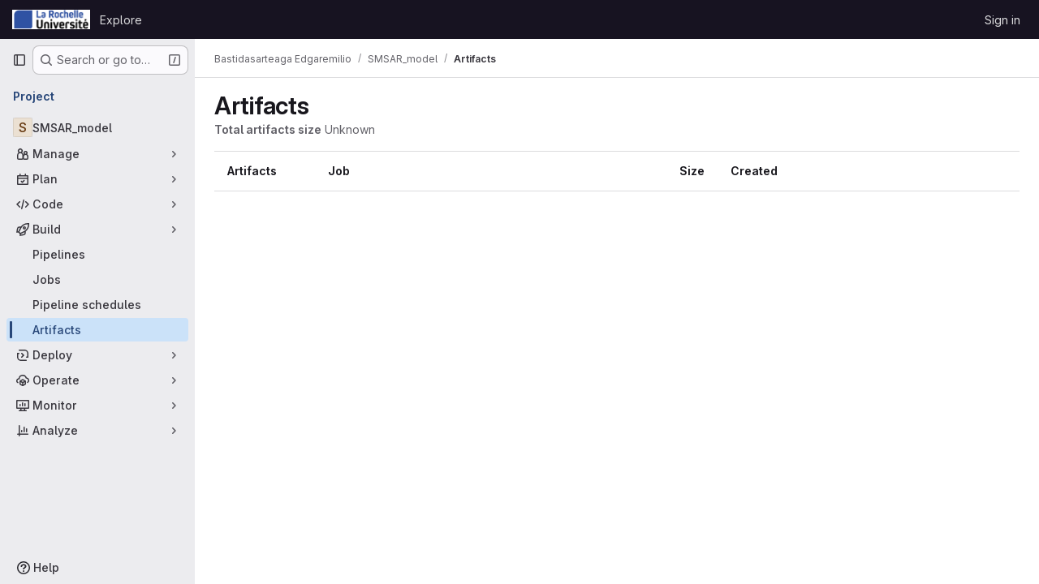

--- FILE ---
content_type: text/javascript; charset=utf-8
request_url: https://gitlab.univ-lr.fr/assets/webpack/commons-pages.projects.artifacts-pages.projects.artifacts.browse-pages.projects.artifacts.file.6f9c55f5.chunk.js
body_size: 50190
content:
(this.webpackJsonp=this.webpackJsonp||[]).push([["commons-pages.projects.artifacts-pages.projects.artifacts.browse-pages.projects.artifacts.file","814f5a10","3c9c3d7b","33ef999c","588a1c7b","6a0802f8","131052d0","0f2478eb","d50df462"],{"+Vaw":function(t,e,i){"use strict";i.d(e,"a",(function(){return a})),i.d(e,"b",(function(){return o}));var n=i("zNqO"),r=i("EXdk"),s=i("Cn4y");const a={stacked:Object(s.b)(r.i,!1)},o=Object(n.c)({props:a,computed:{isStacked(){const{stacked:t}=this;return""===t||t},isStackedAlways(){return!0===this.isStacked},stackedTableClasses(){const{isStackedAlways:t}=this;return{"b-table-stacked":t,["b-table-stacked-"+this.stacked]:!t&&this.isStacked}}}})},"/8NC":function(t,e,i){var n=i("/eF7"),r=i("nHTl");t.exports=function(t){return r("function"==typeof t?t:n(t,1))}},"/eF7":function(t,e,i){var n=i("omPs"),r=i("LlRA"),s=i("1/+g"),a=i("LK1c"),o=i("qifX"),l=i("iNcF"),c=i("qmgT"),d=i("gO+Z"),u=i("mqi7"),h=i("1sa0"),f=i("5TiC"),p=i("ZB1U"),b=i("aYTY"),m=i("90A/"),g=i("z9/d"),v=i("P/Kr"),y=i("FBB6"),k=i("dOWE"),S=i("XCkn"),j=i("2rze"),O=i("/NDV"),w=i("UwPs"),T={};T["[object Arguments]"]=T["[object Array]"]=T["[object ArrayBuffer]"]=T["[object DataView]"]=T["[object Boolean]"]=T["[object Date]"]=T["[object Float32Array]"]=T["[object Float64Array]"]=T["[object Int8Array]"]=T["[object Int16Array]"]=T["[object Int32Array]"]=T["[object Map]"]=T["[object Number]"]=T["[object Object]"]=T["[object RegExp]"]=T["[object Set]"]=T["[object String]"]=T["[object Symbol]"]=T["[object Uint8Array]"]=T["[object Uint8ClampedArray]"]=T["[object Uint16Array]"]=T["[object Uint32Array]"]=!0,T["[object Error]"]=T["[object Function]"]=T["[object WeakMap]"]=!1,t.exports=function t(e,i,A,x,C,_){var P,$=1&i,D=2&i,I=4&i;if(A&&(P=C?A(e,x,C,_):A(e)),void 0!==P)return P;if(!S(e))return e;var z=v(e);if(z){if(P=b(e),!$)return c(e,P)}else{var R=p(e),F="[object Function]"==R||"[object GeneratorFunction]"==R;if(y(e))return l(e,$);if("[object Object]"==R||"[object Arguments]"==R||F&&!C){if(P=D||F?{}:g(e),!$)return D?u(e,o(P,e)):d(e,a(P,e))}else{if(!T[R])return C?e:{};P=m(e,R,$)}}_||(_=new n);var N=_.get(e);if(N)return N;_.set(e,P),j(e)?e.forEach((function(n){P.add(t(n,i,A,n,e,_))})):k(e)&&e.forEach((function(n,r){P.set(r,t(n,i,A,r,e,_))}));var B=z?void 0:(I?D?f:h:D?w:O)(e);return r(B||e,(function(n,r){B&&(n=e[r=n]),s(P,r,t(n,i,A,r,e,_))})),P}},"/w+w":function(t,e,i){"use strict";var n={props:{heading:{type:String,required:!1,default:null},inlineActions:{type:Boolean,required:!1,default:!1}}},r=i("tBpV"),s=Object(r.a)(n,(function(){var t=this,e=t._self._c;return e("header",{staticClass:"gl-my-5 gl-flex gl-flex-wrap gl-items-center gl-justify-between gl-gap-y-3"},[e("div",{staticClass:"gl-flex gl-w-full gl-flex-wrap gl-justify-between gl-gap-x-5 gl-gap-y-3 md:gl-flex-nowrap"},[e("h1",{staticClass:"gl-heading-1 !gl-m-0",attrs:{"data-testid":"page-heading"}},[t._t("heading"),t._v(" "),t.$scopedSlots.heading?t._e():[t._v(t._s(t.heading))]],2),t._v(" "),t.$scopedSlots.actions?e("div",{staticClass:"page-heading-actions gl-flex gl-shrink-0 gl-flex-wrap gl-items-center gl-gap-3 md:gl-mt-1 lg:gl-mt-2",class:{"gl-w-full sm:gl-w-auto":!t.inlineActions,"gl-w-auto":t.inlineActions},attrs:{"data-testid":"page-heading-actions"}},[t._t("actions")],2):t._e()]),t._v(" "),t.$scopedSlots.description?e("div",{staticClass:"gl-w-full gl-text-subtle",attrs:{"data-testid":"page-heading-description"}},[t._t("description")],2):t._e()])}),[],!1,null,null,null);e.a=s.exports},"03ld":function(t,e,i){"use strict";i.d(e,"a",(function(){return j})),i.d(e,"c",(function(){return O})),i.d(e,"b",(function(){return w}));var n=i("zNqO"),r=i("EXdk"),s=i("pTIT"),a=i("MGi3"),o=i("dJQL"),l=i("7I1/"),c=i("RzIj"),d=i("eOJu"),u=i("Cn4y"),h=i("nbER"),f=i("s4T4"),p=i("WMzN"),b=i("HeIE"),m=i("WeGr"),g=i("tslw"),v=i("slyf");const{mixin:y,props:k,prop:S,event:j}=Object(c.a)("checked",{defaultValue:null}),O=Object(u.c)(Object(d.m)({...g.b,...k,...f.b,...b.b,...m.b,...p.b,ariaLabel:Object(u.b)(r.r),ariaLabelledby:Object(u.b)(r.r),inline:Object(u.b)(r.g,!1),value:Object(u.b)(r.a)}),"formRadioCheckControls"),w=Object(n.c)({mixins:[h.a,g.a,y,v.a,f.a,b.a,m.a,p.a],inheritAttrs:!1,props:O,data(){return{localChecked:this.isGroup?this.bvGroup[S]:this[S]}},computed:{computedLocalChecked:{get(){return this.isGroup?this.bvGroup.localChecked:this.localChecked},set(t){this.isGroup?this.bvGroup.localChecked=t:this.localChecked=t}},isChecked(){return Object(l.a)(this.value,this.computedLocalChecked)},isRadio:()=>!0,isGroup(){return!!this.bvGroup},isSwitch(){return!this.isRadio&&(this.isGroup?this.bvGroup.switches:this.switch)},isInline(){return this.isGroup?this.bvGroup.inline:this.inline},isDisabled(){return this.isGroup&&this.bvGroup.disabled||this.disabled},isRequired(){return this.computedName&&(this.isGroup?this.bvGroup.required:this.required)},computedName(){return(this.isGroup?this.bvGroup.groupName:this.name)||null},computedForm(){return(this.isGroup?this.bvGroup.form:this.form)||null},computedSize(){return(this.isGroup?this.bvGroup.size:this.size)||""},computedState(){return this.isGroup?this.bvGroup.computedState:Object(o.b)(this.state)?this.state:null},computedAttrs(){const{isDisabled:t,isRequired:e}=this;return{...this.bvAttrs,id:this.safeId(),type:this.isRadio?"radio":"checkbox",name:this.computedName,form:this.computedForm,disabled:t,required:e,"aria-required":e||null,"aria-label":this.ariaLabel||null,"aria-labelledby":this.ariaLabelledby||null}}},watch:{[S](...t){this[S+"Watcher"](...t)},computedLocalChecked(...t){this.computedLocalCheckedWatcher(...t)}},methods:{[S+"Watcher"](t){Object(l.a)(t,this.computedLocalChecked)||(this.computedLocalChecked=t)},computedLocalCheckedWatcher(t,e){Object(l.a)(t,e)||this.$emit(j,t)},handleChange({target:{checked:t}}){var e=this;const{value:i}=this,n=t?i:null;this.computedLocalChecked=i,this.$nextTick((function(){e.$emit(s.d,n),e.isGroup&&e.bvGroup.$emit(s.d,n)}))},focus(){this.isDisabled||Object(a.d)(this.$refs.input)},blur(){this.isDisabled||Object(a.c)(this.$refs.input)}},render(t){const{isRadio:e,isInline:i,isSwitch:n,computedSize:r,bvAttrs:s}=this,a=this.normalizeSlot(),o=t("input",{class:["custom-control-input",this.stateClass],attrs:this.computedAttrs,domProps:{value:this.value,checked:this.isChecked},on:{change:this.handleChange},key:"input",ref:"input"}),l=t("label",{class:"custom-control-label",attrs:{for:this.safeId()}},a);return t("div",{class:[{"custom-control-inline":i,"custom-checkbox":!e&&!n,"custom-switch":n,"custom-radio":e,["b-custom-control-"+r]:r},"custom-control",s.class],style:s.style},[o,l])}})},"2rze":function(t,e,i){var n=i("9s1C"),r=i("wJPF"),s=i("Uc6l"),a=s&&s.isSet,o=a?r(a):n;t.exports=o},"3Mad":function(t,e,i){"use strict";i.d(e,"a",(function(){return u})),i.d(e,"b",(function(){return h}));i("UezY"),i("z6RN"),i("hG7+"),i("v2fZ");var n=i("zNqO"),r=i("EXdk"),s=i("MHCW"),a=i("dJQL"),o=i("Cn4y"),l=i("fCkf"),c=i("Z48/"),d=i("nbER");const u={bordered:Object(o.b)(r.g,!1),borderless:Object(o.b)(r.g,!1),captionTop:Object(o.b)(r.g,!1),dark:Object(o.b)(r.g,!1),fixed:Object(o.b)(r.g,!1),hover:Object(o.b)(r.g,!1),noBorderCollapse:Object(o.b)(r.g,!1),outlined:Object(o.b)(r.g,!1),responsive:Object(o.b)(r.i,!1),small:Object(o.b)(r.g,!1),stickyHeader:Object(o.b)(r.i,!1),striped:Object(o.b)(r.g,!1),tableClass:Object(o.b)(r.e),tableVariant:Object(o.b)(r.r)},h=Object(n.c)({mixins:[d.a],provide(){var t=this;return{getBvTable:function(){return t}}},inheritAttrs:!1,props:u,computed:{isTableSimple:()=>!1,isResponsive(){const{responsive:t}=this;return""===t||t},isStickyHeader(){let{stickyHeader:t}=this;return t=""===t||t,!this.isStacked&&t},wrapperClasses(){const{isResponsive:t}=this;return[this.isStickyHeader?"b-table-sticky-header":"",!0===t?"table-responsive":t?"table-responsive table-responsive-"+this.responsive:""].filter(s.a)},wrapperStyles(){const{isStickyHeader:t}=this;return t&&!Object(a.b)(t)?{maxHeight:t}:{}},tableClasses(){let{hover:t,tableVariant:e,selectableTableClasses:i,stackedTableClasses:n,tableClass:r,computedBusy:s}=Object(l.a)(this);return t=this.isTableSimple?t:t&&this.computedItems.length>0&&!s,[r,{"table-striped":this.striped,"table-hover":t,"table-dark":this.dark,"table-bordered":this.bordered,"table-borderless":this.borderless,"table-sm":this.small,"gl-border":this.outlined,"b-table-fixed":this.fixed,"b-table-caption-top":this.captionTop,"b-table-no-border-collapse":this.noBorderCollapse},e?`${this.dark?"bg":"table"}-${e}`:"",n,i]},tableAttrs(){const{computedItems:t,filteredItems:e,computedFields:i,selectableTableAttrs:n,computedBusy:r}=Object(l.a)(this),s=this.isTableSimple?{}:{"aria-busy":Object(c.e)(r),"aria-colcount":Object(c.e)(i.length),"aria-describedby":this.bvAttrs["aria-describedby"]||this.$refs.caption?this.captionId:null};return{"aria-rowcount":t&&e&&e.length>t.length?Object(c.e)(e.length):null,...this.bvAttrs,id:this.safeId(),role:this.bvAttrs.role||"table",...s,...n}}},render(t){const{wrapperClasses:e,renderCaption:i,renderColgroup:n,renderThead:r,renderTbody:a,renderTfoot:o}=Object(l.a)(this),c=[];this.isTableSimple?c.push(this.normalizeSlot()):(c.push(i?i():null),c.push(n?n():null),c.push(r?r():null),c.push(a?a():null),c.push(o?o():null));const d=t("table",{staticClass:"table b-table",class:this.tableClasses,attrs:this.tableAttrs,key:"b-table"},c.filter(s.a));return e.length>0?t("div",{class:e,style:this.wrapperStyles,key:"wrap"},[d]):d}})},"4Fqu":function(t,e,i){"use strict";var n={name:"GlButtonGroup",props:{vertical:{type:Boolean,required:!1,default:!1}}},r=i("tBpV"),s=Object(r.a)(n,(function(){return(0,this._self._c)("div",this._g({class:this.vertical?"gl-button-group-vertical btn-group-vertical":"gl-button-group btn-group",attrs:{role:"group"}},this.$listeners),[this._t("default")],2)}),[],!1,null,null,null);e.a=s.exports},"5g/e":function(t,e,i){var n={kind:"Document",definitions:[{kind:"OperationDefinition",operation:"query",name:{kind:"Name",value:"getJobArtifacts"},variableDefinitions:[{kind:"VariableDefinition",variable:{kind:"Variable",name:{kind:"Name",value:"projectPath"}},type:{kind:"NonNullType",type:{kind:"NamedType",name:{kind:"Name",value:"ID"}}},directives:[]},{kind:"VariableDefinition",variable:{kind:"Variable",name:{kind:"Name",value:"firstPageSize"}},type:{kind:"NamedType",name:{kind:"Name",value:"Int"}},directives:[]},{kind:"VariableDefinition",variable:{kind:"Variable",name:{kind:"Name",value:"lastPageSize"}},type:{kind:"NamedType",name:{kind:"Name",value:"Int"}},directives:[]},{kind:"VariableDefinition",variable:{kind:"Variable",name:{kind:"Name",value:"prevPageCursor"}},type:{kind:"NamedType",name:{kind:"Name",value:"String"}},defaultValue:{kind:"StringValue",value:"",block:!1},directives:[]},{kind:"VariableDefinition",variable:{kind:"Variable",name:{kind:"Name",value:"nextPageCursor"}},type:{kind:"NamedType",name:{kind:"Name",value:"String"}},defaultValue:{kind:"StringValue",value:"",block:!1},directives:[]}],directives:[],selectionSet:{kind:"SelectionSet",selections:[{kind:"Field",name:{kind:"Name",value:"project"},arguments:[{kind:"Argument",name:{kind:"Name",value:"fullPath"},value:{kind:"Variable",name:{kind:"Name",value:"projectPath"}}}],directives:[],selectionSet:{kind:"SelectionSet",selections:[{kind:"Field",name:{kind:"Name",value:"id"},arguments:[],directives:[]},{kind:"Field",name:{kind:"Name",value:"jobs"},arguments:[{kind:"Argument",name:{kind:"Name",value:"withArtifacts"},value:{kind:"BooleanValue",value:!0}},{kind:"Argument",name:{kind:"Name",value:"first"},value:{kind:"Variable",name:{kind:"Name",value:"firstPageSize"}}},{kind:"Argument",name:{kind:"Name",value:"last"},value:{kind:"Variable",name:{kind:"Name",value:"lastPageSize"}}},{kind:"Argument",name:{kind:"Name",value:"after"},value:{kind:"Variable",name:{kind:"Name",value:"nextPageCursor"}}},{kind:"Argument",name:{kind:"Name",value:"before"},value:{kind:"Variable",name:{kind:"Name",value:"prevPageCursor"}}}],directives:[],selectionSet:{kind:"SelectionSet",selections:[{kind:"Field",name:{kind:"Name",value:"nodes"},arguments:[],directives:[],selectionSet:{kind:"SelectionSet",selections:[{kind:"Field",name:{kind:"Name",value:"id"},arguments:[],directives:[]},{kind:"Field",name:{kind:"Name",value:"name"},arguments:[],directives:[]},{kind:"Field",name:{kind:"Name",value:"webPath"},arguments:[],directives:[]},{kind:"Field",name:{kind:"Name",value:"detailedStatus"},arguments:[],directives:[],selectionSet:{kind:"SelectionSet",selections:[{kind:"FragmentSpread",name:{kind:"Name",value:"CiIcon"},directives:[]}]}},{kind:"Field",name:{kind:"Name",value:"pipeline"},arguments:[],directives:[],selectionSet:{kind:"SelectionSet",selections:[{kind:"Field",name:{kind:"Name",value:"id"},arguments:[],directives:[]},{kind:"Field",name:{kind:"Name",value:"iid"},arguments:[],directives:[]},{kind:"Field",name:{kind:"Name",value:"path"},arguments:[],directives:[]}]}},{kind:"Field",name:{kind:"Name",value:"refName"},arguments:[],directives:[]},{kind:"Field",name:{kind:"Name",value:"refPath"},arguments:[],directives:[]},{kind:"Field",name:{kind:"Name",value:"shortSha"},arguments:[],directives:[]},{kind:"Field",name:{kind:"Name",value:"commitPath"},arguments:[],directives:[]},{kind:"Field",name:{kind:"Name",value:"finishedAt"},arguments:[],directives:[]},{kind:"Field",name:{kind:"Name",value:"browseArtifactsPath"},arguments:[],directives:[]},{kind:"Field",name:{kind:"Name",value:"artifacts"},arguments:[],directives:[],selectionSet:{kind:"SelectionSet",selections:[{kind:"Field",name:{kind:"Name",value:"nodes"},arguments:[],directives:[],selectionSet:{kind:"SelectionSet",selections:[{kind:"Field",name:{kind:"Name",value:"id"},arguments:[],directives:[]},{kind:"Field",name:{kind:"Name",value:"name"},arguments:[],directives:[]},{kind:"Field",name:{kind:"Name",value:"fileType"},arguments:[],directives:[]},{kind:"Field",name:{kind:"Name",value:"downloadPath"},arguments:[],directives:[]},{kind:"Field",name:{kind:"Name",value:"size"},arguments:[],directives:[]},{kind:"Field",name:{kind:"Name",value:"expireAt"},arguments:[],directives:[]}]}}]}}]}},{kind:"Field",name:{kind:"Name",value:"pageInfo"},arguments:[],directives:[],selectionSet:{kind:"SelectionSet",selections:[{kind:"FragmentSpread",name:{kind:"Name",value:"PageInfo"},directives:[]}]}}]}}]}}]}}],loc:{start:0,end:1015}};n.loc.source={body:'#import "~/graphql_shared/fragments/ci_icon.fragment.graphql"\n#import "~/graphql_shared/fragments/page_info.fragment.graphql"\n\nquery getJobArtifacts(\n  $projectPath: ID!\n  $firstPageSize: Int\n  $lastPageSize: Int\n  $prevPageCursor: String = ""\n  $nextPageCursor: String = ""\n) {\n  project(fullPath: $projectPath) {\n    id\n    jobs(\n      withArtifacts: true\n      first: $firstPageSize\n      last: $lastPageSize\n      after: $nextPageCursor\n      before: $prevPageCursor\n    ) {\n      nodes {\n        id\n        name\n        webPath\n        detailedStatus {\n          ...CiIcon\n        }\n        pipeline {\n          id\n          iid\n          path\n        }\n        refName\n        refPath\n        shortSha\n        commitPath\n        finishedAt\n        browseArtifactsPath\n        artifacts {\n          nodes {\n            id\n            name\n            fileType\n            downloadPath\n            size\n            expireAt\n          }\n        }\n      }\n      pageInfo {\n        ...PageInfo\n      }\n    }\n  }\n}\n',name:"GraphQL request",locationOffset:{line:1,column:1}};var r={};function s(t){return t.filter((function(t){if("FragmentDefinition"!==t.kind)return!0;var e=t.name.value;return!r[e]&&(r[e]=!0,!0)}))}n.definitions=n.definitions.concat(s(i("8eye").definitions)),n.definitions=n.definitions.concat(s(i("5wtN").definitions));var a={};function o(t,e){for(var i=0;i<t.definitions.length;i++){var n=t.definitions[i];if(n.name&&n.name.value==e)return n}}n.definitions.forEach((function(t){if(t.name){var e=new Set;!function t(e,i){if("FragmentSpread"===e.kind)i.add(e.name.value);else if("VariableDefinition"===e.kind){var n=e.type;"NamedType"===n.kind&&i.add(n.name.value)}e.selectionSet&&e.selectionSet.selections.forEach((function(e){t(e,i)})),e.variableDefinitions&&e.variableDefinitions.forEach((function(e){t(e,i)})),e.definitions&&e.definitions.forEach((function(e){t(e,i)}))}(t,e),a[t.name.value]=e}})),t.exports=n,t.exports.getJobArtifacts=function(t,e){var i={kind:t.kind,definitions:[o(t,e)]};t.hasOwnProperty("loc")&&(i.loc=t.loc);var n=a[e]||new Set,r=new Set,s=new Set;for(n.forEach((function(t){s.add(t)}));s.size>0;){var l=s;s=new Set,l.forEach((function(t){r.has(t)||(r.add(t),(a[t]||new Set).forEach((function(t){s.add(t)})))}))}return r.forEach((function(e){var n=o(t,e);n&&i.definitions.push(n)})),i}(n,"getJobArtifacts")},"5wtN":function(t,e){var i={kind:"Document",definitions:[{kind:"FragmentDefinition",name:{kind:"Name",value:"PageInfo"},typeCondition:{kind:"NamedType",name:{kind:"Name",value:"PageInfo"}},directives:[],selectionSet:{kind:"SelectionSet",selections:[{kind:"Field",name:{kind:"Name",value:"hasNextPage"},arguments:[],directives:[]},{kind:"Field",name:{kind:"Name",value:"hasPreviousPage"},arguments:[],directives:[]},{kind:"Field",name:{kind:"Name",value:"startCursor"},arguments:[],directives:[]},{kind:"Field",name:{kind:"Name",value:"endCursor"},arguments:[],directives:[]}]}}],loc:{start:0,end:92}};i.loc.source={body:"fragment PageInfo on PageInfo {\n  hasNextPage\n  hasPreviousPage\n  startCursor\n  endCursor\n}\n",name:"GraphQL request",locationOffset:{line:1,column:1}};var n={};function r(t,e){for(var i=0;i<t.definitions.length;i++){var n=t.definitions[i];if(n.name&&n.name.value==e)return n}}i.definitions.forEach((function(t){if(t.name){var e=new Set;!function t(e,i){if("FragmentSpread"===e.kind)i.add(e.name.value);else if("VariableDefinition"===e.kind){var n=e.type;"NamedType"===n.kind&&i.add(n.name.value)}e.selectionSet&&e.selectionSet.selections.forEach((function(e){t(e,i)})),e.variableDefinitions&&e.variableDefinitions.forEach((function(e){t(e,i)})),e.definitions&&e.definitions.forEach((function(e){t(e,i)}))}(t,e),n[t.name.value]=e}})),t.exports=i,t.exports.PageInfo=function(t,e){var i={kind:t.kind,definitions:[r(t,e)]};t.hasOwnProperty("loc")&&(i.loc=t.loc);var s=n[e]||new Set,a=new Set,o=new Set;for(s.forEach((function(t){o.add(t)}));o.size>0;){var l=o;o=new Set,l.forEach((function(t){a.has(t)||(a.add(t),(n[t]||new Set).forEach((function(t){o.add(t)})))}))}return a.forEach((function(e){var n=r(t,e);n&&i.definitions.push(n)})),i}(i,"PageInfo")},"6bix":function(t,e){var i={kind:"Document",definitions:[{kind:"OperationDefinition",operation:"query",name:{kind:"Name",value:"getBuildArtifactsSize"},variableDefinitions:[{kind:"VariableDefinition",variable:{kind:"Variable",name:{kind:"Name",value:"projectPath"}},type:{kind:"NonNullType",type:{kind:"NamedType",name:{kind:"Name",value:"ID"}}},directives:[]}],directives:[],selectionSet:{kind:"SelectionSet",selections:[{kind:"Field",name:{kind:"Name",value:"project"},arguments:[{kind:"Argument",name:{kind:"Name",value:"fullPath"},value:{kind:"Variable",name:{kind:"Name",value:"projectPath"}}}],directives:[],selectionSet:{kind:"SelectionSet",selections:[{kind:"Field",name:{kind:"Name",value:"id"},arguments:[],directives:[]},{kind:"Field",name:{kind:"Name",value:"statistics"},arguments:[],directives:[],selectionSet:{kind:"SelectionSet",selections:[{kind:"Field",name:{kind:"Name",value:"buildArtifactsSize"},arguments:[],directives:[]}]}}]}}]}}],loc:{start:0,end:146}};i.loc.source={body:"query getBuildArtifactsSize($projectPath: ID!) {\n  project(fullPath: $projectPath) {\n    id\n    statistics {\n      buildArtifactsSize\n    }\n  }\n}\n",name:"GraphQL request",locationOffset:{line:1,column:1}};var n={};function r(t,e){for(var i=0;i<t.definitions.length;i++){var n=t.definitions[i];if(n.name&&n.name.value==e)return n}}i.definitions.forEach((function(t){if(t.name){var e=new Set;!function t(e,i){if("FragmentSpread"===e.kind)i.add(e.name.value);else if("VariableDefinition"===e.kind){var n=e.type;"NamedType"===n.kind&&i.add(n.name.value)}e.selectionSet&&e.selectionSet.selections.forEach((function(e){t(e,i)})),e.variableDefinitions&&e.variableDefinitions.forEach((function(e){t(e,i)})),e.definitions&&e.definitions.forEach((function(e){t(e,i)}))}(t,e),n[t.name.value]=e}})),t.exports=i,t.exports.getBuildArtifactsSize=function(t,e){var i={kind:t.kind,definitions:[r(t,e)]};t.hasOwnProperty("loc")&&(i.loc=t.loc);var s=n[e]||new Set,a=new Set,o=new Set;for(s.forEach((function(t){o.add(t)}));o.size>0;){var l=o;o=new Set,l.forEach((function(t){a.has(t)||(a.add(t),(n[t]||new Set).forEach((function(t){o.add(t)})))}))}return a.forEach((function(e){var n=r(t,e);n&&i.definitions.push(n)})),i}(i,"getBuildArtifactsSize")},"78vh":function(t,e,i){"use strict";var n=i("Q0Js"),r=TypeError;t.exports=function(t,e){if(!delete t[e])throw new r("Cannot delete property "+n(e)+" of "+n(t))}},"86Lb":function(t,e,i){"use strict";var n=i("ZfjD"),r=i("/EoU"),s=i("ejl/"),a=i("sPwa"),o=i("78vh"),l=i("ocV/");n({target:"Array",proto:!0,arity:1,forced:1!==[].unshift(0)||!function(){try{Object.defineProperty([],"length",{writable:!1}).unshift()}catch(t){return t instanceof TypeError}}()},{unshift:function(t){var e=r(this),i=s(e),n=arguments.length;if(n){l(i+n);for(var c=i;c--;){var d=c+n;c in e?e[d]=e[c]:o(e,d)}for(var u=0;u<n;u++)e[u]=arguments[u]}return a(e,i+n)}})},"8eye":function(t,e){var i={kind:"Document",definitions:[{kind:"FragmentDefinition",name:{kind:"Name",value:"CiIcon"},typeCondition:{kind:"NamedType",name:{kind:"Name",value:"DetailedStatus"}},directives:[],selectionSet:{kind:"SelectionSet",selections:[{kind:"Field",name:{kind:"Name",value:"id"},arguments:[],directives:[]},{kind:"Field",name:{kind:"Name",value:"icon"},arguments:[],directives:[]},{kind:"Field",name:{kind:"Name",value:"text"},arguments:[],directives:[]},{kind:"Field",name:{kind:"Name",value:"detailsPath"},arguments:[],directives:[]}]}}],loc:{start:0,end:71}};i.loc.source={body:"fragment CiIcon on DetailedStatus {\n  id\n  icon\n  text\n  detailsPath\n}\n",name:"GraphQL request",locationOffset:{line:1,column:1}};var n={};function r(t,e){for(var i=0;i<t.definitions.length;i++){var n=t.definitions[i];if(n.name&&n.name.value==e)return n}}i.definitions.forEach((function(t){if(t.name){var e=new Set;!function t(e,i){if("FragmentSpread"===e.kind)i.add(e.name.value);else if("VariableDefinition"===e.kind){var n=e.type;"NamedType"===n.kind&&i.add(n.name.value)}e.selectionSet&&e.selectionSet.selections.forEach((function(e){t(e,i)})),e.variableDefinitions&&e.variableDefinitions.forEach((function(e){t(e,i)})),e.definitions&&e.definitions.forEach((function(e){t(e,i)}))}(t,e),n[t.name.value]=e}})),t.exports=i,t.exports.CiIcon=function(t,e){var i={kind:t.kind,definitions:[r(t,e)]};t.hasOwnProperty("loc")&&(i.loc=t.loc);var s=n[e]||new Set,a=new Set,o=new Set;for(s.forEach((function(t){o.add(t)}));o.size>0;){var l=o;o=new Set,l.forEach((function(t){a.has(t)||(a.add(t),(n[t]||new Set).forEach((function(t){o.add(t)})))}))}return a.forEach((function(e){var n=r(t,e);n&&i.definitions.push(n)})),i}(i,"CiIcon")},"90A/":function(t,e,i){var n=i("TXW/"),r=i("p1dg"),s=i("zPTW"),a=i("VYh0"),o=i("b/GH");t.exports=function(t,e,i){var l=t.constructor;switch(e){case"[object ArrayBuffer]":return n(t);case"[object Boolean]":case"[object Date]":return new l(+t);case"[object DataView]":return r(t,i);case"[object Float32Array]":case"[object Float64Array]":case"[object Int8Array]":case"[object Int16Array]":case"[object Int32Array]":case"[object Uint8Array]":case"[object Uint8ClampedArray]":case"[object Uint16Array]":case"[object Uint32Array]":return o(t,i);case"[object Map]":return new l;case"[object Number]":case"[object String]":return new l(t);case"[object RegExp]":return s(t);case"[object Set]":return new l;case"[object Symbol]":return a(t)}}},"9fwh":function(t,e,i){var n,r,s;r=[],void 0===(s="function"==typeof(n=function(){var t=/(auto|scroll)/,e=function(t,i){return null===t.parentNode?i:e(t.parentNode,i.concat([t]))},i=function(t,e){return getComputedStyle(t,null).getPropertyValue(e)},n=function(e){return t.test(function(t){return i(t,"overflow")+i(t,"overflow-y")+i(t,"overflow-x")}(e))};return function(t){if(t instanceof HTMLElement||t instanceof SVGElement){for(var i=e(t.parentNode,[]),r=0;r<i.length;r+=1)if(n(i[r]))return i[r];return document.scrollingElement||document.documentElement}}})?n.apply(e,r):n)||(t.exports=s)},"9s1C":function(t,e,i){var n=i("ZB1U"),r=i("QA6A");t.exports=function(t){return r(t)&&"[object Set]"==n(t)}},Bf6e:function(t,e,i){(t.exports=i("VNgF")(!1)).push([t.i,".resize-observer[data-v-8859cc6c]{position:absolute;top:0;left:0;z-index:-1;width:100%;height:100%;border:none;background-color:transparent;pointer-events:none;display:block;overflow:hidden;opacity:0}.resize-observer[data-v-8859cc6c] object{display:block;position:absolute;top:0;left:0;height:100%;width:100%;overflow:hidden;pointer-events:none;z-index:-1}",""])},BmRB:function(t,e,i){var n=i("YQu2"),r=i("gkan"),s=Array.prototype.push;function a(t,e){return 2==e?function(e,i){return t(e,i)}:function(e){return t(e)}}function o(t){for(var e=t?t.length:0,i=Array(e);e--;)i[e]=t[e];return i}function l(t,e){return function(){var i=arguments.length;if(i){for(var n=Array(i);i--;)n[i]=arguments[i];var r=n[0]=e.apply(void 0,n);return t.apply(void 0,n),r}}}t.exports=function t(e,i,c,d){var u="function"==typeof i,h=i===Object(i);if(h&&(d=c,c=i,i=void 0),null==c)throw new TypeError;d||(d={});var f=!("cap"in d)||d.cap,p=!("curry"in d)||d.curry,b=!("fixed"in d)||d.fixed,m=!("immutable"in d)||d.immutable,g=!("rearg"in d)||d.rearg,v=u?c:r,y="curry"in d&&d.curry,k="fixed"in d&&d.fixed,S="rearg"in d&&d.rearg,j=u?c.runInContext():void 0,O=u?c:{ary:e.ary,assign:e.assign,clone:e.clone,curry:e.curry,forEach:e.forEach,isArray:e.isArray,isError:e.isError,isFunction:e.isFunction,isWeakMap:e.isWeakMap,iteratee:e.iteratee,keys:e.keys,rearg:e.rearg,toInteger:e.toInteger,toPath:e.toPath},w=O.ary,T=O.assign,A=O.clone,x=O.curry,C=O.forEach,_=O.isArray,P=O.isError,$=O.isFunction,D=O.isWeakMap,I=O.keys,z=O.rearg,R=O.toInteger,F=O.toPath,N=I(n.aryMethod),B={castArray:function(t){return function(){var e=arguments[0];return _(e)?t(o(e)):t.apply(void 0,arguments)}},iteratee:function(t){return function(){var e=arguments[0],i=arguments[1],n=t(e,i),r=n.length;return f&&"number"==typeof i?(i=i>2?i-2:1,r&&r<=i?n:a(n,i)):n}},mixin:function(t){return function(e){var i=this;if(!$(i))return t(i,Object(e));var n=[];return C(I(e),(function(t){$(e[t])&&n.push([t,i.prototype[t]])})),t(i,Object(e)),C(n,(function(t){var e=t[1];$(e)?i.prototype[t[0]]=e:delete i.prototype[t[0]]})),i}},nthArg:function(t){return function(e){var i=e<0?1:R(e)+1;return x(t(e),i)}},rearg:function(t){return function(e,i){var n=i?i.length:0;return x(t(e,i),n)}},runInContext:function(i){return function(n){return t(e,i(n),d)}}};function E(t,e){if(f){var i=n.iterateeRearg[t];if(i)return function(t,e){return M(t,(function(t){var i=e.length;return function(t,e){return 2==e?function(e,i){return t.apply(void 0,arguments)}:function(e){return t.apply(void 0,arguments)}}(z(a(t,i),e),i)}))}(e,i);var r=!u&&n.iterateeAry[t];if(r)return function(t,e){return M(t,(function(t){return"function"==typeof t?a(t,e):t}))}(e,r)}return e}function L(t,e,i){if(b&&(k||!n.skipFixed[t])){var r=n.methodSpread[t],a=r&&r.start;return void 0===a?w(e,i):function(t,e){return function(){for(var i=arguments.length,n=i-1,r=Array(i);i--;)r[i]=arguments[i];var a=r[e],o=r.slice(0,e);return a&&s.apply(o,a),e!=n&&s.apply(o,r.slice(e+1)),t.apply(this,o)}}(e,a)}return e}function V(t,e,i){return g&&i>1&&(S||!n.skipRearg[t])?z(e,n.methodRearg[t]||n.aryRearg[i]):e}function q(t,e){for(var i=-1,n=(e=F(e)).length,r=n-1,s=A(Object(t)),a=s;null!=a&&++i<n;){var o=e[i],l=a[o];null==l||$(l)||P(l)||D(l)||(a[o]=A(i==r?l:Object(l))),a=a[o]}return s}function G(e,i){var r=n.aliasToReal[e]||e,s=n.remap[r]||r,a=d;return function(e){var n=u?j:O,o=u?j[s]:i,l=T(T({},a),e);return t(n,r,o,l)}}function M(t,e){return function(){var i=arguments.length;if(!i)return t();for(var n=Array(i);i--;)n[i]=arguments[i];var r=g?0:i-1;return n[r]=e(n[r]),t.apply(void 0,n)}}function H(t,e,i){var r,s=n.aliasToReal[t]||t,a=e,c=B[s];return c?a=c(e):m&&(n.mutate.array[s]?a=l(e,o):n.mutate.object[s]?a=l(e,function(t){return function(e){return t({},e)}}(e)):n.mutate.set[s]&&(a=l(e,q))),C(N,(function(t){return C(n.aryMethod[t],(function(e){if(s==e){var i=n.methodSpread[s],o=i&&i.afterRearg;return r=o?L(s,V(s,a,t),t):V(s,L(s,a,t),t),r=function(t,e,i){return y||p&&i>1?x(e,i):e}(0,r=E(s,r),t),!1}})),!r})),r||(r=a),r==e&&(r=y?x(r,1):function(){return e.apply(this,arguments)}),r.convert=G(s,e),r.placeholder=e.placeholder=i,r}if(!h)return H(i,c,v);var W=c,U=[];return C(N,(function(t){C(n.aryMethod[t],(function(t){var e=W[n.remap[t]||t];e&&U.push([t,H(t,e,W)])}))})),C(I(W),(function(t){var e=W[t];if("function"==typeof e){for(var i=U.length;i--;)if(U[i][0]==t)return;e.convert=G(t,e),U.push([t,e])}})),C(U,(function(t){W[t[0]]=t[1]})),W.convert=function(t){return W.runInContext.convert(t)(void 0)},W.placeholder=W,C(I(W),(function(t){C(n.realToAlias[t]||[],(function(e){W[e]=W[t]}))})),W}},CqNk:function(t,e,i){"use strict";i("UezY"),i("z6RN"),i("hG7+"),i("v2fZ"),i("3UXl"),i("iyoE");var n=i("Tmea"),r=i.n(n),s=i("KFC0"),a=i.n(s),o=i("j5yP"),l=i.n(o),c=i("LB5R"),d=i("q3oM"),u=i("4qOP"),h=i("d85j"),f=i("Jx7q");var p={name:"Pagination",components:{GlLink:f.a,GlIcon:h.a},model:{prop:"value",event:"input"},props:{value:{type:Number,required:!1,default:1,validator:function(t){return t>0}},perPage:{type:Number,required:!1,default:20,validator:function(t){return t>0}},totalItems:{type:Number,required:!1,default:0},limits:{type:Object,required:!1,default:function(){return{xs:0,sm:3,md:9,default:9}},validator:function(t){return 0===Object.keys(c.b).filter((function(e){return!t[e]})).length||t.default}},linkGen:{type:Function,required:!1,default:null},prevPage:{type:Number,required:!1,default:null},prevText:{type:String,required:!1,default:Object(u.b)("GlPagination.prevText","Previous")},nextPage:{type:Number,required:!1,default:null},nextText:{type:String,required:!1,default:Object(u.b)("GlPagination.nextText","Next")},ellipsisText:{type:String,required:!1,default:"…"},labelNav:{type:String,required:!1,default:Object(u.b)("GlPagination.nav","Pagination")},labelFirstPage:{type:String,required:!1,default:Object(u.b)("GlPagination.labelFirstPage","Go to first page")},labelPrevPage:{type:String,required:!1,default:Object(u.b)("GlPagination.labelPrevPage","Go to previous page")},labelNextPage:{type:String,required:!1,default:Object(u.b)("GlPagination.labelNextPage","Go to next page")},labelLastPage:{type:String,required:!1,default:Object(u.b)("GlPagination.labelLastPage","Go to last page")},labelPage:{type:[Function,String],required:!1,default:Object(u.b)("GlPagination.labelPage","Go to page %{page}")},align:{type:String,required:!1,default:d.f.left,validator:function(t){return Object.keys(d.f).includes(t)}},disabled:{type:Boolean,required:!1,default:!1}},data:()=>({breakpoint:c.a.getBreakpointSize(),minTotalPagesToCollapse:4}),computed:{isVisible(){return this.totalPages>1||this.isCompactPagination},isLinkBased(){return a()(this.linkGen)},paginationLimit(){return void 0!==this.limits[this.breakpoint]?this.limits[this.breakpoint]:this.limits.default},maxAdjacentPages(){return Math.max(Math.ceil((this.paginationLimit-1)/2),0)},totalPages(){return Math.ceil(this.totalItems/this.perPage)},isFillAlign(){return this.align===d.f.fill},wrapperClasses(){const t=[];return this.align===d.f.center&&t.push("gl-justify-center"),this.align===d.f.right&&t.push("gl-justify-end"),this.isFillAlign&&t.push("gl-text-center"),t},shouldCollapseLeftSide(){const t=this.value-this.maxAdjacentPages;return t>=this.maxAdjacentPages&&t>3&&this.totalPages>this.minTotalPagesToCollapse},shouldCollapseRightSide(){return this.totalPages-2-this.value>this.maxAdjacentPages&&this.totalPages>this.minTotalPagesToCollapse},visibleItems(){var t=this;let e=[];if(!this.isCompactPagination){let r=this.shouldCollapseLeftSide?this.value-this.maxAdjacentPages:1;r=Math.min(r,this.totalPages-1);let s=this.shouldCollapseRightSide?this.value+this.maxAdjacentPages:this.totalPages;s=Math.max(s,2),e=(i=r,n=s,l()(i,n+1,1)).map((function(e){return t.getPageItem(e)})),this.shouldCollapseLeftSide&&e.splice(0,0,this.getPageItem(1,this.labelFirstPage),this.getEllipsisItem("left")),this.shouldCollapseRightSide&&e.push(this.getEllipsisItem("right"),this.getPageItem(this.totalPages,this.labelLastPage))}var i,n;return e},isCompactPagination(){return Boolean(!this.totalItems&&(this.prevPage||this.nextPage))},prevPageIsDisabled(){return this.pageIsDisabled(this.value-1)},nextPageIsDisabled(){return this.pageIsDisabled(this.value+1)},prevPageAriaLabel(){return!this.prevPageIsDisabled&&(this.labelPrevPage||this.labelForPage(this.value-1))},nextPageAriaLabel(){return!this.nextPageIsDisabled&&(this.labelNextPage||this.labelForPage(this.value+1))},prevPageHref(){return!this.prevPageIsDisabled&&(this.isLinkBased?this.linkGen(this.value-1):"#")},nextPageHref(){return!this.nextPageIsDisabled&&(this.isLinkBased?this.linkGen(this.value+1):"#")}},created(){window.addEventListener("resize",r()(this.setBreakpoint,d.O))},beforeDestroy(){window.removeEventListener("resize",r()(this.setBreakpoint,d.O))},methods:{labelForPage(t){return a()(this.labelPage)?this.labelPage(t):Object(u.a)(this.labelPage,{page:t})},setBreakpoint(){this.breakpoint=c.a.getBreakpointSize()},pageIsDisabled(t){return this.disabled||t<1||this.isCompactPagination&&t>this.value&&!this.nextPage||!this.isCompactPagination&&t>this.totalPages},getPageItem(t,e=null){var i=this;const n={"aria-label":e||this.labelForPage(t),href:"#",class:[]},r=t===this.value,s=this.pageIsDisabled(t),a={...n},o={};return r&&(a.class.push("active"),a["aria-current"]="page"),this.isLinkBased&&(a.href=this.linkGen(t)),o.click=function(e){return i.handleClick(e,t)},{content:t,component:s?"span":f.a,disabled:s,key:"page_"+t,slot:"page-number",slotData:{page:t,active:r,disabled:s},attrs:a,listeners:o}},getEllipsisItem(t){return{content:this.ellipsisText,key:"ellipsis_"+t,slot:"ellipsis-"+t,component:"span",disabled:!0,slotData:{},listeners:{}}},handleClick(t,e){this.isLinkBased||(t.preventDefault(),this.$emit("input",e))},handlePrevious(t,e){this.handleClick(t,e),this.$emit("previous")},handleNext(t,e){this.handleClick(t,e),this.$emit("next")}}},b=i("tBpV"),m=Object(b.a)(p,(function(){var t=this,e=t._self._c;return t.isVisible?e("nav",{staticClass:"gl-pagination",attrs:{"aria-label":t.labelNav}},[e("ul",{class:t.wrapperClasses},[e("li",{class:{disabled:t.prevPageIsDisabled,"gl-flex-auto":t.isFillAlign},attrs:{"aria-disabled":t.prevPageIsDisabled,"aria-hidden":t.prevPageIsDisabled,"data-testid":"gl-pagination-li"}},[e(t.prevPageIsDisabled?"span":"a",{tag:"component",staticClass:"gl-pagination-item",attrs:{"data-testid":"gl-pagination-prev","aria-label":t.prevPageAriaLabel,href:t.prevPageHref},on:{click:function(e){!t.prevPageIsDisabled&&t.handlePrevious(e,t.value-1)}}},[t._t("previous",(function(){return[e("gl-icon",{attrs:{name:"chevron-left"}}),t._v(" "),e("span",{staticClass:"gl-hidden sm:gl-block"},[t._v(t._s(t.prevText))])]}),null,{page:t.value-1,disabled:t.prevPageIsDisabled})],2)],1),t._v(" "),t._l(t.visibleItems,(function(i){return e("li",{key:i.key,class:{disabled:i.disabled,"gl-flex-auto":t.isFillAlign},attrs:{"data-testid":"gl-pagination-li"}},[e(i.component,t._g(t._b({tag:"component",staticClass:"gl-pagination-item",attrs:{"data-testid":"gl-pagination-item",size:"md","aria-disabled":i.disabled}},"component",i.attrs,!1),i.listeners),[t._t(i.slot,(function(){return[t._v(t._s(i.content))]}),null,i.slotData)],2)],1)})),t._v(" "),e("li",{class:{disabled:t.nextPageIsDisabled,"gl-flex-auto":t.isFillAlign},attrs:{"aria-disabled":t.nextPageIsDisabled,"aria-hidden":t.nextPageIsDisabled,"data-testid":"gl-pagination-li"}},[e(t.nextPageIsDisabled?"span":"a",{tag:"component",staticClass:"gl-pagination-item",attrs:{"data-testid":"gl-pagination-next","aria-label":t.nextPageAriaLabel,href:t.nextPageHref},on:{click:function(e){!t.nextPageIsDisabled&&t.handleNext(e,t.value+1)}}},[t._t("next",(function(){return[e("span",{staticClass:"gl-hidden sm:gl-block"},[t._v(t._s(t.nextText))]),t._v(" "),e("gl-icon",{attrs:{name:"chevron-right"}})]}),null,{page:t.value+1,disabled:t.nextPageIsDisabled})],2)],1)],2)]):t._e()}),[],!1,null,null,null);e.a=m.exports},DFOb:function(t,e,i){"use strict";i.d(e,"a",(function(){return u}));var n=i("zNqO"),r=i("n64d"),s=i("EXdk"),a=i("Cn4y"),o=i("nbER"),l=i("/Tki"),c=i("slyf");const d=Object(a.c)({variant:Object(a.b)(s.r)},r.V),u=Object(n.c)({name:r.V,mixins:[o.a,l.a,c.a],provide(){var t=this;return{getBvTableTr:function(){return t}}},inject:{getBvTableRowGroup:{default:function(){return function(){return{}}}}},inheritAttrs:!1,props:d,computed:{bvTableRowGroup(){return this.getBvTableRowGroup()},inTbody(){return this.bvTableRowGroup.isTbody},inThead(){return this.bvTableRowGroup.isThead},inTfoot(){return this.bvTableRowGroup.isTfoot},isDark(){return this.bvTableRowGroup.isDark},isStacked(){return this.bvTableRowGroup.isStacked},isResponsive(){return this.bvTableRowGroup.isResponsive},isStickyHeader(){return this.bvTableRowGroup.isStickyHeader},hasStickyHeader(){return!this.isStacked&&this.bvTableRowGroup.hasStickyHeader},tableVariant(){return this.bvTableRowGroup.tableVariant},headVariant(){return this.inThead?this.bvTableRowGroup.headVariant:null},footVariant(){return this.inTfoot?this.bvTableRowGroup.footVariant:null},isRowDark(){return"light"!==this.headVariant&&"light"!==this.footVariant&&("dark"===this.headVariant||"dark"===this.footVariant||this.isDark)},trClasses(){const{variant:t}=this;return[t?`${this.isRowDark?"bg":"table"}-${t}`:null]},trAttrs(){return{role:"row",...this.bvAttrs}}},render(t){return t("tr",{class:this.trClasses,attrs:this.trAttrs,on:this.bvListeners},this.normalizeSlot())}})},FJDO:function(t,e,i){"use strict";i.d(e,"a",(function(){return _})),i.d(e,"b",(function(){return P}));i("UezY"),i("z6RN"),i("hG7+"),i("3UXl"),i("iyoE"),i("v2fZ");var n=i("zNqO"),r=i("pTIT"),s=i("Ld9G"),a=i("EXdk"),o=i("/2q6"),l=i("LTP3"),c=i("S6lQ"),d=i("MHCW"),u=i("dJQL"),h=i("gRVG"),f=i("Cn4y"),p=i("fCkf"),b=i("Z48/"),m=i("n64d"),g=i("nbER"),v=i("/Tki"),y=i("slyf");const k=Object(f.c)({headVariant:Object(f.b)(a.r)},m.O),S=Object(n.c)({name:m.O,mixins:[g.a,v.a,y.a],provide(){var t=this;return{getBvTableRowGroup:function(){return t}}},inject:{getBvTable:{default:function(){return function(){return{}}}}},inheritAttrs:!1,props:k,computed:{bvTable(){return this.getBvTable()},isThead:()=>!0,isDark(){return this.bvTable.dark},isStacked(){return this.bvTable.isStacked},isResponsive(){return this.bvTable.isResponsive},isStickyHeader(){return!this.isStacked&&this.bvTable.stickyHeader},hasStickyHeader(){return!this.isStacked&&this.bvTable.stickyHeader},tableVariant(){return this.bvTable.tableVariant},theadClasses(){return[this.headVariant?"thead-"+this.headVariant:null]},theadAttrs(){return{role:"rowgroup",...this.bvAttrs}}},render(t){return t("thead",{class:this.theadClasses,attrs:this.theadAttrs,on:this.bvListeners},this.normalizeSlot())}});var j=i("nvRd"),O=i("DFOb"),w=i("hk69"),T=i("g2KI"),A=i("ybM2");const x=function(t){return`head(${t||""})`},C=function(t){return`foot(${t||""})`},_={headRowVariant:Object(f.b)(a.r),headVariant:Object(f.b)(a.r),theadClass:Object(f.b)(a.e),theadTrClass:Object(f.b)(a.e)},P=Object(n.c)({props:_,methods:{fieldClasses:t=>[t.class?t.class:"",t.thClass?t.thClass:""],headClicked(t,e,i){this.stopIfBusy&&this.stopIfBusy(t)||Object(T.a)(t)||Object(A.a)(this.$el)||(Object(l.f)(t),this.$emit(r.r,e.key,e,t,i))},renderThead(t=!1){var e=this;const{computedFields:i,isSortable:n,isSelectable:a,headVariant:l,footVariant:f,headRowVariant:m,footRowVariant:g}=Object(p.a)(this),v=this.$createElement;if(this.isStackedAlways||0===i.length)return v();const y=n||this.hasListener(r.r),k=a?this.selectAllRows:h.a,T=a?this.clearSelected:h.a,A=i.map((function(i,r){const{label:a,labelHtml:o,variant:l,stickyColumn:u,key:h}=i;let f=null;i.label.trim()||i.headerTitle||(f=Object(b.d)(i.key));const p={};y&&(p.click=function(n){e.headClicked(n,i,t)},p.keydown=function(n){const r=n.keyCode;r!==s.c&&r!==s.h||e.headClicked(n,i,t)});const m=n?e.sortTheadThAttrs(h,i,t):{},g=n?e.sortTheadThClasses(h,i,t):null,S=n?e.sortTheadThLabel(h,i,t):null,j={class:[{"gl-relative":S},e.fieldClasses(i),g],props:{variant:l,stickyColumn:u},style:i.thStyle||{},attrs:{tabindex:y&&i.sortable?"0":null,abbr:i.headerAbbr||null,title:i.headerTitle||null,"aria-colindex":r+1,"aria-label":f,...e.getThValues(null,h,i.thAttr,t?"foot":"head",{}),...m},on:p,key:h};let O=[x(h),x(h.toLowerCase()),x()];t&&(O=[C(h),C(h.toLowerCase()),C(),...O]);const A={label:a,column:h,field:i,isFoot:t,selectAllRows:k,clearSelected:T},_=e.normalizeSlot(O,A)||v("div",{domProps:Object(c.a)(o,a)}),P=S?v("span",{staticClass:"gl-sr-only"},` (${S})`):null;return v(w.a,j,[_,P].filter(d.a))})).filter(d.a),_=[];if(t)_.push(v(O.a,{class:this.tfootTrClass,props:{variant:Object(u.o)(g)?m:g}},A));else{const t={columns:i.length,fields:i,selectAllRows:k,clearSelected:T};_.push(this.normalizeSlot(o.x,t)||v()),_.push(v(O.a,{class:this.theadTrClass,props:{variant:m}},A))}return v(t?j.a:S,{class:(t?this.tfootClass:this.theadClass)||null,props:t?{footVariant:f||l||null}:{headVariant:l||null},key:t?"bv-tfoot":"bv-thead"},_)}}})},"FZd/":function(t,e,i){"use strict";var n=i("nYCY"),r=i("bGSp"),s={name:"GlFriendlyWrap",functional:!0,props:{text:{type:String,required:!0},symbols:{type:Array,required:!1,default:function(){return["/"]}}},render(t,{props:e}){const{symbols:i,text:s}=e,a=Object(r.b)(i,null!=s?s:""),o=Object(n.b)((function(){return t("wbr")}),a);return t("span",{class:"gl-break-words"},o)}},a=i("tBpV"),o=Object(a.a)(s,void 0,void 0,!1,null,null,null);e.a=o.exports},"Fsq/":function(t,e,i){"use strict";var n=i("zIFf"),r=i("Jx7q"),s=i("pmDQ"),a=i("bOix"),o=i("5QKO"),l={directives:{GlTooltip:n.a},components:{GlLink:r.a,GlTruncate:s.a},mixins:[o.a],props:{time:{type:[String,Number,Date],required:!0},tooltipPlacement:{type:String,required:!1,default:"top"},cssClass:{type:String,required:!1,default:""},dateTimeFormat:{type:String,required:!1,default:a.b,validator:function(t){return a.a.includes(t)}},enableTruncation:{type:Boolean,required:!1,default:!1},showDateWhenOverAYear:{type:Boolean,required:!1,default:!0},href:{type:String,required:!1,default:""}},computed:{timeAgo(){return this.timeFormatted(this.time,this.dateTimeFormat,{showDateWhenOverAYear:this.showDateWhenOverAYear})},tooltipText(){return this.enableTruncation?void 0:this.tooltipTitle(this.time)}}},c=i("tBpV"),d=Object(c.a)(l,(function(){var t=this,e=t._self._c;return t.href?e("gl-link",{directives:[{name:"gl-tooltip",rawName:"v-gl-tooltip.viewport",value:{placement:t.tooltipPlacement},expression:"{ placement: tooltipPlacement }",modifiers:{viewport:!0}}],attrs:{href:t.href,title:t.tooltipText,"aria-label":t.tooltipText},on:{click:function(e){return t.$emit("click",e)}}},[e("time",{class:t.cssClass,attrs:{datetime:t.time}},[t._t("default",(function(){return[t.enableTruncation?[e("gl-truncate",{attrs:{text:t.timeAgo,"with-tooltip":""}})]:[t._v(t._s(t.timeAgo))]]}),{timeAgo:t.timeAgo})],2)]):e("time",{directives:[{name:"gl-tooltip",rawName:"v-gl-tooltip.viewport",value:{placement:t.tooltipPlacement},expression:"{ placement: tooltipPlacement }",modifiers:{viewport:!0}}],class:t.cssClass,attrs:{tabindex:"0",title:t.tooltipText,"aria-label":t.tooltipText,datetime:t.time}},[t._t("default",(function(){return[t.enableTruncation?[e("gl-truncate",{attrs:{text:t.timeAgo,"with-tooltip":""}})]:[t._v(t._s(t.timeAgo))]]}),{timeAgo:t.timeAgo})],2)}),[],!1,null,null,null);e.a=d.exports},Gk2Q:function(t,e,i){"use strict";e.a={itemsLimit:1e3}},HeIE:function(t,e,i){"use strict";i.d(e,"b",(function(){return a})),i.d(e,"a",(function(){return o}));var n=i("zNqO"),r=i("EXdk"),s=i("Cn4y");const a=Object(s.c)({size:Object(s.b)(r.r)},"formControls"),o=Object(n.c)({props:a,computed:{sizeFormClass(){return[this.size?"form-control-"+this.size:null]}}})},Hxvt:function(t,e,i){t.exports={ary:i("wX46"),assign:i("LK1c"),clone:i("OksX"),curry:i("a7I8"),forEach:i("LlRA"),isArray:i("P/Kr"),isError:i("M1vi"),isFunction:i("KFC0"),isWeakMap:i("e4xU"),iteratee:i("/8NC"),keys:i("wMi0"),rearg:i("caKw"),toInteger:i("NDsS"),toPath:i("RjFf")}},IwOe:function(t,e,i){"use strict";(function(t){var n=i("Gk2Q"),r=i("sGwS");i.d(e,"d",(function(){return r.a}));var s=i("gwU4");i.d(e,"a",(function(){return s.a}));var a=i("spV8");i.d(e,"b",(function(){return a.a}));var o=i("zFql");i.d(e,"c",(function(){return o.a}));const l={install(t,e){const i=Object.assign({},{installComponents:!0,componentsPrefix:""},e);for(const t in i)void 0!==i[t]&&(n.a[t]=i[t]);i.installComponents&&function(t,e){t.component(e+"recycle-scroller",r.a),t.component(e+"RecycleScroller",r.a),t.component(e+"dynamic-scroller",s.a),t.component(e+"DynamicScroller",s.a),t.component(e+"dynamic-scroller-item",a.a),t.component(e+"DynamicScrollerItem",a.a)}(t,i.componentsPrefix)}};let c=null;"undefined"!=typeof window?c=window.Vue:void 0!==t&&(c=t.Vue),c&&c.use(l)}).call(this,i("uKge"))},JCwV:function(t,e,i){"use strict";(function(t){var n;function r(){r.init||(r.init=!0,n=-1!==function(){var t=window.navigator.userAgent,e=t.indexOf("MSIE ");if(e>0)return parseInt(t.substring(e+5,t.indexOf(".",e)),10);if(t.indexOf("Trident/")>0){var i=t.indexOf("rv:");return parseInt(t.substring(i+3,t.indexOf(".",i)),10)}var n=t.indexOf("Edge/");return n>0?parseInt(t.substring(n+5,t.indexOf(".",n)),10):-1}())}function s(t,e,i,n,r,s,a,o,l,c){"boolean"!=typeof a&&(l=o,o=a,a=!1);var d,u="function"==typeof i?i.options:i;if(t&&t.render&&(u.render=t.render,u.staticRenderFns=t.staticRenderFns,u._compiled=!0,r&&(u.functional=!0)),n&&(u._scopeId=n),s?(d=function(t){(t=t||this.$vnode&&this.$vnode.ssrContext||this.parent&&this.parent.$vnode&&this.parent.$vnode.ssrContext)||"undefined"==typeof __VUE_SSR_CONTEXT__||(t=__VUE_SSR_CONTEXT__),e&&e.call(this,l(t)),t&&t._registeredComponents&&t._registeredComponents.add(s)},u._ssrRegister=d):e&&(d=a?function(t){e.call(this,c(t,this.$root.$options.shadowRoot))}:function(t){e.call(this,o(t))}),d)if(u.functional){var h=u.render;u.render=function(t,e){return d.call(e),h(t,e)}}else{var f=u.beforeCreate;u.beforeCreate=f?[].concat(f,d):[d]}return i}i.d(e,"a",(function(){return l}));var a={name:"ResizeObserver",props:{emitOnMount:{type:Boolean,default:!1},ignoreWidth:{type:Boolean,default:!1},ignoreHeight:{type:Boolean,default:!1}},mounted:function(){var t=this;r(),this.$nextTick((function(){t._w=t.$el.offsetWidth,t._h=t.$el.offsetHeight,t.emitOnMount&&t.emitSize()}));var e=document.createElement("object");this._resizeObject=e,e.setAttribute("aria-hidden","true"),e.setAttribute("tabindex",-1),e.onload=this.addResizeHandlers,e.type="text/html",n&&this.$el.appendChild(e),e.data="about:blank",n||this.$el.appendChild(e)},beforeDestroy:function(){this.removeResizeHandlers()},methods:{compareAndNotify:function(){(!this.ignoreWidth&&this._w!==this.$el.offsetWidth||!this.ignoreHeight&&this._h!==this.$el.offsetHeight)&&(this._w=this.$el.offsetWidth,this._h=this.$el.offsetHeight,this.emitSize())},emitSize:function(){this.$emit("notify",{width:this._w,height:this._h})},addResizeHandlers:function(){this._resizeObject.contentDocument.defaultView.addEventListener("resize",this.compareAndNotify),this.compareAndNotify()},removeResizeHandlers:function(){this._resizeObject&&this._resizeObject.onload&&(!n&&this._resizeObject.contentDocument&&this._resizeObject.contentDocument.defaultView.removeEventListener("resize",this.compareAndNotify),this.$el.removeChild(this._resizeObject),this._resizeObject.onload=null,this._resizeObject=null)}}},o=function(){var t=this.$createElement;return(this._self._c||t)("div",{staticClass:"resize-observer",attrs:{tabindex:"-1"}})};o._withStripped=!0;var l=s({render:o,staticRenderFns:[]},void 0,a,"data-v-8859cc6c",!1,void 0,!1,void 0,void 0,void 0);var c={version:"1.0.1",install:function(t){t.component("resize-observer",l),t.component("ResizeObserver",l)}},d=null;"undefined"!=typeof window?d=window.Vue:void 0!==t&&(d=t.Vue),d&&d.use(c)}).call(this,i("uKge"))},Jm82:function(t,e,i){"use strict";(function(t){function n(t){return(n="function"==typeof Symbol&&"symbol"==typeof Symbol.iterator?function(t){return typeof t}:function(t){return t&&"function"==typeof Symbol&&t.constructor===Symbol&&t!==Symbol.prototype?"symbol":typeof t})(t)}function r(t,e){for(var i=0;i<e.length;i++){var n=e[i];n.enumerable=n.enumerable||!1,n.configurable=!0,"value"in n&&(n.writable=!0),Object.defineProperty(t,n.key,n)}}function s(t){return function(t){if(Array.isArray(t)){for(var e=0,i=new Array(t.length);e<t.length;e++)i[e]=t[e];return i}}(t)||function(t){if(Symbol.iterator in Object(t)||"[object Arguments]"===Object.prototype.toString.call(t))return Array.from(t)}(t)||function(){throw new TypeError("Invalid attempt to spread non-iterable instance")}()}i.d(e,"a",(function(){return c}));var a=function(){function t(e,i,n){!function(t,e){if(!(t instanceof e))throw new TypeError("Cannot call a class as a function")}(this,t),this.el=e,this.observer=null,this.frozen=!1,this.createObserver(i,n)}var e,i,n;return e=t,(i=[{key:"createObserver",value:function(t,e){var i=this;if(this.observer&&this.destroyObserver(),!this.frozen){var n;if(this.options="function"==typeof(n=t)?{callback:n}:n,this.callback=function(t,e){i.options.callback(t,e),t&&i.options.once&&(i.frozen=!0,i.destroyObserver())},this.callback&&this.options.throttle){var r=(this.options.throttleOptions||{}).leading;this.callback=function(t,e){var i,n,r,a=arguments.length>2&&void 0!==arguments[2]?arguments[2]:{},o=function(o){for(var l=arguments.length,c=new Array(l>1?l-1:0),d=1;d<l;d++)c[d-1]=arguments[d];if(r=c,!i||o!==n){var u=a.leading;"function"==typeof u&&(u=u(o,n)),i&&o===n||!u||t.apply(void 0,[o].concat(s(r))),n=o,clearTimeout(i),i=setTimeout((function(){t.apply(void 0,[o].concat(s(r))),i=0}),e)}};return o._clear=function(){clearTimeout(i),i=null},o}(this.callback,this.options.throttle,{leading:function(t){return"both"===r||"visible"===r&&t||"hidden"===r&&!t}})}this.oldResult=void 0,this.observer=new IntersectionObserver((function(t){var e=t[0];if(t.length>1){var n=t.find((function(t){return t.isIntersecting}));n&&(e=n)}if(i.callback){var r=e.isIntersecting&&e.intersectionRatio>=i.threshold;if(r===i.oldResult)return;i.oldResult=r,i.callback(r,e)}}),this.options.intersection),e.context.$nextTick((function(){i.observer&&i.observer.observe(i.el)}))}}},{key:"destroyObserver",value:function(){this.observer&&(this.observer.disconnect(),this.observer=null),this.callback&&this.callback._clear&&(this.callback._clear(),this.callback=null)}},{key:"threshold",get:function(){return this.options.intersection&&"number"==typeof this.options.intersection.threshold?this.options.intersection.threshold:0}}])&&r(e.prototype,i),n&&r(e,n),t}();function o(t,e,i){var n=e.value;if(n)if("undefined"==typeof IntersectionObserver)console.warn("[vue-observe-visibility] IntersectionObserver API is not available in your browser. Please install this polyfill: https://github.com/w3c/IntersectionObserver/tree/master/polyfill");else{var r=new a(t,n,i);t._vue_visibilityState=r}}function l(t){var e=t._vue_visibilityState;e&&(e.destroyObserver(),delete t._vue_visibilityState)}var c={bind:o,update:function(t,e,i){var r=e.value;if(!function t(e,i){if(e===i)return!0;if("object"===n(e)){for(var r in e)if(!t(e[r],i[r]))return!1;return!0}return!1}(r,e.oldValue)){var s=t._vue_visibilityState;r?s?s.createObserver(r,i):o(t,{value:r},i):l(t)}},unbind:l};var d={version:"1.0.0",install:function(t){t.directive("observe-visibility",c)}},u=null;"undefined"!=typeof window?u=window.Vue:void 0!==t&&(u=t.Vue),u&&u.use(d)}).call(this,i("uKge"))},LB5R:function(t,e,i){"use strict";i.d(e,"b",(function(){return n})),i.d(e,"a",(function(){return r}));i("B++/"),i("z6RN"),i("47t/");const n={xl:1200,lg:992,md:768,sm:576,xs:0},r={windowWidth:function(){return window.innerWidth},getBreakpointSize(){const t=this.windowWidth();return Object.keys(n).find((function(e){return t>n[e]}))},isDesktop(){return["xl","lg"].includes(this.getBreakpointSize())}}},LK1c:function(t,e,i){var n=i("xJuT"),r=i("/NDV");t.exports=function(t,e){return t&&n(e,r(e),t)}},LZPs:function(t,e,i){"use strict";var n=i("o4PY"),r=i.n(n),s={name:"GlFormCheckbox",components:{BFormCheckbox:i("nRpP").a},inheritAttrs:!1,model:{prop:"checked",event:"input"},props:{id:{type:String,required:!1,default:function(){return r()()}}},methods:{change(t){this.$emit("change",t)},input(t){this.$emit("input",t)}}},a=i("tBpV"),o=Object(a.a)(s,(function(){var t=this,e=t._self._c;return e("b-form-checkbox",t._b({staticClass:"gl-form-checkbox",attrs:{id:t.id},on:{change:t.change,input:t.input}},"b-form-checkbox",t.$attrs,!1),[t._t("default"),t._v(" "),Boolean(t.$scopedSlots.help)?e("p",{staticClass:"help-text"},[t._t("help")],2):t._e()],2)}),[],!1,null,null,null);e.a=o.exports},M1MW:function(t,e,i){"use strict";i.d(e,"a",(function(){return l}));i("ZzK0"),i("z6RN"),i("BzOf");var n=i("KFC0"),r=i.n(n);let s=null;const a=function(t,e){if(!r()(e))throw TypeError("directive value must be a function");s||(s=new ResizeObserver((function(t){t.forEach((function(t){t.target.glResizeHandler(t)}))}))),t.glResizeHandler=e,s.observe(t)},o=function(t){var e;t.glResizeHandler&&(delete t.glResizeHandler,null===(e=s)||void 0===e||e.unobserve(t))},l={bind(t,{value:e,arg:i=!0}){i&&a(t,e)},update(t,{value:e,arg:i=!0}){i?a(t,e):o(t)},unbind:o}},M1vi:function(t,e,i){var n=i("XpzN"),r=i("QA6A"),s=i("8Ei6");t.exports=function(t){if(!r(t))return!1;var e=n(t);return"[object Error]"==e||"[object DOMException]"==e||"string"==typeof t.message&&"string"==typeof t.name&&!s(t)}},Mnq8:function(t,e,i){"use strict";var n={name:"GlAnimatedChevronRightDownIcon",extends:i("Vkrm").a},r=i("tBpV"),s=Object(r.a)(n,(function(){var t=this._self._c;return t("svg",{class:[this.iconStateClass,this.iconVariantClass],attrs:{"aria-label":this.ariaLabel,width:"16",height:"16",viewBox:"0 0 16 16",fill:"none",xmlns:"http://www.w3.org/2000/svg"}},[t("path",{staticClass:"gl-animated-chevron-right-down-arrow",attrs:{d:"M6.75 4.75L10 8L6.75 11.25",stroke:"currentColor","stroke-width":"1.5","stroke-linecap":"round","stroke-linejoin":"round"}})])}),[],!1,null,null,null);e.a=s.exports},NHYh:function(t,e,i){"use strict";i.d(e,"a",(function(){return n}));i("3UXl"),i("iyoE");const n=function(t,e){return t.map((function(t,e){return[e,t]})).sort(function(t,e){return this(t[1],e[1])||t[0]-e[0]}.bind(e)).map((function(t){return t[1]}))}},OksX:function(t,e,i){var n=i("/eF7");t.exports=function(t){return n(t,4)}},RjFf:function(t,e,i){var n=i("90g9"),r=i("qmgT"),s=i("P/Kr"),a=i("G1mR"),o=i("fQli"),l=i("sRgw"),c=i("rhmX");t.exports=function(t){return s(t)?n(t,l):a(t)?[t]:r(o(c(t)))}},SsIm:function(t,e,i){"use strict";i.d(e,"a",(function(){return n})),i.d(e,"b",(function(){return r}));const n={items:{type:Array,required:!0},keyField:{type:String,default:"id"},direction:{type:String,default:"vertical",validator:t=>["vertical","horizontal"].includes(t)}};function r(){return this.items.length&&"object"!=typeof this.items[0]}},"TXW/":function(t,e,i){var n=i("Pt7R");t.exports=function(t){var e=new t.constructor(t.byteLength);return new n(e).set(new n(t)),e}},VYh0:function(t,e,i){var n=i("aCzx"),r=n?n.prototype:void 0,s=r?r.valueOf:void 0;t.exports=function(t){return s?Object(s.call(t)):{}}},Vkrm:function(t,e,i){"use strict";var n=i("q3oM"),r={name:"GlBaseAnimatedIcon",props:{ariaLabel:{type:String,required:!1,default:void 0},variant:{type:String,required:!1,default:"current",validator:function(t){return Object.keys(n.g).includes(t)}},isOn:{type:Boolean,required:!1,default:!1}},computed:{iconStateClass(){return this.isOn?"gl-animated-icon gl-animated-icon-on":"gl-animated-icon gl-animated-icon-off"},iconVariantClass(){return this.variant?n.g[this.variant]:""}}},s=i("tBpV"),a=Object(s.a)(r,(function(){return(0,this._self._c)("svg",{class:[this.iconStateClass,this.iconVariantClass],attrs:{"aria-label":this.ariaLabel,width:"16",height:"16",viewBox:"0 0 16 16",fill:"none",xmlns:"http://www.w3.org/2000/svg"}})}),[],!1,null,null,null);e.a=a.exports},WMzN:function(t,e,i){"use strict";i.d(e,"b",(function(){return a})),i.d(e,"a",(function(){return o}));var n=i("zNqO"),r=i("EXdk"),s=i("Cn4y");const a=Object(s.c)({plain:Object(s.b)(r.g,!1)},"formControls"),o=Object(n.c)({props:a,computed:{custom(){return!this.plain}}})},WeGr:function(t,e,i){"use strict";i.d(e,"b",(function(){return l})),i.d(e,"a",(function(){return c}));var n=i("zNqO"),r=i("EXdk"),s=i("dJQL"),a=i("Cn4y"),o=i("fCkf");const l=Object(a.c)({state:Object(a.b)(r.g,null)},"formState"),c=Object(n.c)({props:l,computed:{computedState(){return Object(s.b)(this.state)?this.state:null},stateClass(){const t=this.computedState;return!0===t?"is-valid":!1===t?"is-invalid":null},computedAriaInvalid(){const t=Object(o.a)(this).ariaInvalid;return!0===t||"true"===t||""===t||!1===this.computedState?"true":t}}})},YQu2:function(t,e){e.aliasToReal={each:"forEach",eachRight:"forEachRight",entries:"toPairs",entriesIn:"toPairsIn",extend:"assignIn",extendAll:"assignInAll",extendAllWith:"assignInAllWith",extendWith:"assignInWith",first:"head",conforms:"conformsTo",matches:"isMatch",property:"get",__:"placeholder",F:"stubFalse",T:"stubTrue",all:"every",allPass:"overEvery",always:"constant",any:"some",anyPass:"overSome",apply:"spread",assoc:"set",assocPath:"set",complement:"negate",compose:"flowRight",contains:"includes",dissoc:"unset",dissocPath:"unset",dropLast:"dropRight",dropLastWhile:"dropRightWhile",equals:"isEqual",identical:"eq",indexBy:"keyBy",init:"initial",invertObj:"invert",juxt:"over",omitAll:"omit",nAry:"ary",path:"get",pathEq:"matchesProperty",pathOr:"getOr",paths:"at",pickAll:"pick",pipe:"flow",pluck:"map",prop:"get",propEq:"matchesProperty",propOr:"getOr",props:"at",symmetricDifference:"xor",symmetricDifferenceBy:"xorBy",symmetricDifferenceWith:"xorWith",takeLast:"takeRight",takeLastWhile:"takeRightWhile",unapply:"rest",unnest:"flatten",useWith:"overArgs",where:"conformsTo",whereEq:"isMatch",zipObj:"zipObject"},e.aryMethod={1:["assignAll","assignInAll","attempt","castArray","ceil","create","curry","curryRight","defaultsAll","defaultsDeepAll","floor","flow","flowRight","fromPairs","invert","iteratee","memoize","method","mergeAll","methodOf","mixin","nthArg","over","overEvery","overSome","rest","reverse","round","runInContext","spread","template","trim","trimEnd","trimStart","uniqueId","words","zipAll"],2:["add","after","ary","assign","assignAllWith","assignIn","assignInAllWith","at","before","bind","bindAll","bindKey","chunk","cloneDeepWith","cloneWith","concat","conformsTo","countBy","curryN","curryRightN","debounce","defaults","defaultsDeep","defaultTo","delay","difference","divide","drop","dropRight","dropRightWhile","dropWhile","endsWith","eq","every","filter","find","findIndex","findKey","findLast","findLastIndex","findLastKey","flatMap","flatMapDeep","flattenDepth","forEach","forEachRight","forIn","forInRight","forOwn","forOwnRight","get","groupBy","gt","gte","has","hasIn","includes","indexOf","intersection","invertBy","invoke","invokeMap","isEqual","isMatch","join","keyBy","lastIndexOf","lt","lte","map","mapKeys","mapValues","matchesProperty","maxBy","meanBy","merge","mergeAllWith","minBy","multiply","nth","omit","omitBy","overArgs","pad","padEnd","padStart","parseInt","partial","partialRight","partition","pick","pickBy","propertyOf","pull","pullAll","pullAt","random","range","rangeRight","rearg","reject","remove","repeat","restFrom","result","sampleSize","some","sortBy","sortedIndex","sortedIndexOf","sortedLastIndex","sortedLastIndexOf","sortedUniqBy","split","spreadFrom","startsWith","subtract","sumBy","take","takeRight","takeRightWhile","takeWhile","tap","throttle","thru","times","trimChars","trimCharsEnd","trimCharsStart","truncate","union","uniqBy","uniqWith","unset","unzipWith","without","wrap","xor","zip","zipObject","zipObjectDeep"],3:["assignInWith","assignWith","clamp","differenceBy","differenceWith","findFrom","findIndexFrom","findLastFrom","findLastIndexFrom","getOr","includesFrom","indexOfFrom","inRange","intersectionBy","intersectionWith","invokeArgs","invokeArgsMap","isEqualWith","isMatchWith","flatMapDepth","lastIndexOfFrom","mergeWith","orderBy","padChars","padCharsEnd","padCharsStart","pullAllBy","pullAllWith","rangeStep","rangeStepRight","reduce","reduceRight","replace","set","slice","sortedIndexBy","sortedLastIndexBy","transform","unionBy","unionWith","update","xorBy","xorWith","zipWith"],4:["fill","setWith","updateWith"]},e.aryRearg={2:[1,0],3:[2,0,1],4:[3,2,0,1]},e.iterateeAry={dropRightWhile:1,dropWhile:1,every:1,filter:1,find:1,findFrom:1,findIndex:1,findIndexFrom:1,findKey:1,findLast:1,findLastFrom:1,findLastIndex:1,findLastIndexFrom:1,findLastKey:1,flatMap:1,flatMapDeep:1,flatMapDepth:1,forEach:1,forEachRight:1,forIn:1,forInRight:1,forOwn:1,forOwnRight:1,map:1,mapKeys:1,mapValues:1,partition:1,reduce:2,reduceRight:2,reject:1,remove:1,some:1,takeRightWhile:1,takeWhile:1,times:1,transform:2},e.iterateeRearg={mapKeys:[1],reduceRight:[1,0]},e.methodRearg={assignInAllWith:[1,0],assignInWith:[1,2,0],assignAllWith:[1,0],assignWith:[1,2,0],differenceBy:[1,2,0],differenceWith:[1,2,0],getOr:[2,1,0],intersectionBy:[1,2,0],intersectionWith:[1,2,0],isEqualWith:[1,2,0],isMatchWith:[2,1,0],mergeAllWith:[1,0],mergeWith:[1,2,0],padChars:[2,1,0],padCharsEnd:[2,1,0],padCharsStart:[2,1,0],pullAllBy:[2,1,0],pullAllWith:[2,1,0],rangeStep:[1,2,0],rangeStepRight:[1,2,0],setWith:[3,1,2,0],sortedIndexBy:[2,1,0],sortedLastIndexBy:[2,1,0],unionBy:[1,2,0],unionWith:[1,2,0],updateWith:[3,1,2,0],xorBy:[1,2,0],xorWith:[1,2,0],zipWith:[1,2,0]},e.methodSpread={assignAll:{start:0},assignAllWith:{start:0},assignInAll:{start:0},assignInAllWith:{start:0},defaultsAll:{start:0},defaultsDeepAll:{start:0},invokeArgs:{start:2},invokeArgsMap:{start:2},mergeAll:{start:0},mergeAllWith:{start:0},partial:{start:1},partialRight:{start:1},without:{start:1},zipAll:{start:0}},e.mutate={array:{fill:!0,pull:!0,pullAll:!0,pullAllBy:!0,pullAllWith:!0,pullAt:!0,remove:!0,reverse:!0},object:{assign:!0,assignAll:!0,assignAllWith:!0,assignIn:!0,assignInAll:!0,assignInAllWith:!0,assignInWith:!0,assignWith:!0,defaults:!0,defaultsAll:!0,defaultsDeep:!0,defaultsDeepAll:!0,merge:!0,mergeAll:!0,mergeAllWith:!0,mergeWith:!0},set:{set:!0,setWith:!0,unset:!0,update:!0,updateWith:!0}},e.realToAlias=function(){var t=Object.prototype.hasOwnProperty,i=e.aliasToReal,n={};for(var r in i){var s=i[r];t.call(n,s)?n[s].push(r):n[s]=[r]}return n}(),e.remap={assignAll:"assign",assignAllWith:"assignWith",assignInAll:"assignIn",assignInAllWith:"assignInWith",curryN:"curry",curryRightN:"curryRight",defaultsAll:"defaults",defaultsDeepAll:"defaultsDeep",findFrom:"find",findIndexFrom:"findIndex",findLastFrom:"findLast",findLastIndexFrom:"findLastIndex",getOr:"get",includesFrom:"includes",indexOfFrom:"indexOf",invokeArgs:"invoke",invokeArgsMap:"invokeMap",lastIndexOfFrom:"lastIndexOf",mergeAll:"merge",mergeAllWith:"mergeWith",padChars:"pad",padCharsEnd:"padEnd",padCharsStart:"padStart",propertyOf:"get",rangeStep:"range",rangeStepRight:"rangeRight",restFrom:"rest",spreadFrom:"spread",trimChars:"trim",trimCharsEnd:"trimEnd",trimCharsStart:"trimStart",zipAll:"zip"},e.skipFixed={castArray:!0,flow:!0,flowRight:!0,iteratee:!0,mixin:!0,rearg:!0,runInContext:!0},e.skipRearg={add:!0,assign:!0,assignIn:!0,bind:!0,bindKey:!0,concat:!0,difference:!0,divide:!0,eq:!0,gt:!0,gte:!0,isEqual:!0,lt:!0,lte:!0,matchesProperty:!0,merge:!0,multiply:!0,overArgs:!0,partial:!0,partialRight:!0,propertyOf:!0,random:!0,range:!0,rangeRight:!0,subtract:!0,zip:!0,zipObject:!0,zipObjectDeep:!0}},Zf18:function(t,e,i){"use strict";i.d(e,"a",(function(){return I})),i.d(e,"b",(function(){return z}));i("3UXl"),i("iyoE"),i("UezY"),i("z6RN"),i("hG7+"),i("v2fZ"),i("ZzK0"),i("BzOf");var n=i("zNqO"),r=i("pTIT"),s=i("Ld9G"),a=i("EXdk"),o=i("88df"),l=i("MGi3"),c=i("fCkf"),d=i("LTP3"),u=i("eOJu"),h=i("Cn4y"),f=i("n64d"),p=i("nbER"),b=i("/Tki"),m=i("slyf");const g=Object(h.c)({tbodyTransitionHandlers:Object(h.b)(a.n),tbodyTransitionProps:Object(h.b)(a.n)},f.L),v=Object(n.c)({name:f.L,mixins:[p.a,b.a,m.a],provide(){var t=this;return{getBvTableRowGroup:function(){return t}}},inject:{getBvTable:{default:function(){return function(){return{}}}}},inheritAttrs:!1,props:g,computed:{bvTable(){return this.getBvTable()},isTbody:()=>!0,isDark(){return this.bvTable.dark},isStacked(){return this.bvTable.isStacked},isResponsive(){return this.bvTable.isResponsive},isStickyHeader:()=>!1,hasStickyHeader(){return!this.isStacked&&this.bvTable.stickyHeader},tableVariant(){return this.bvTable.tableVariant},isTransitionGroup(){return this.tbodyTransitionProps||this.tbodyTransitionHandlers},tbodyAttrs(){return{role:"rowgroup",...this.bvAttrs}},tbodyProps(){const{tbodyTransitionProps:t}=this;return t?{...t,tag:"tbody"}:{}}},render(t){const e={props:this.tbodyProps,attrs:this.tbodyAttrs};return this.isTransitionGroup?(e.on=this.tbodyTransitionHandlers||{},e.nativeOn=this.bvListeners):e.on=this.bvListeners,t(this.isTransitionGroup?"transition-group":"tbody",e,this.normalizeSlot())}});var y=i("g2KI"),k=i("ybM2"),S=i("/2q6"),j=i("bBHQ"),O=i("WkQt"),w=i("dJQL"),T=i("Z48/"),A=i("DFOb"),x=i("s/Pp"),C=i("hk69"),_=i("vIPC");const P={detailsTdClass:Object(h.b)(a.e),tbodyTrAttr:Object(h.b)(a.o),tbodyTrClass:Object(h.b)([...a.e,a.j])},$=Object(n.c)({mixins:[j.a],props:P,methods:{getTdValues(t,e,i,n){const{bvParent:r}=this;if(i){const n=Object(O.a)(t,e,"");return Object(w.e)(i)?i(n,e,t):Object(w.m)(i)&&Object(w.e)(r[i])?r[i](n,e,t):i}return n},getThValues(t,e,i,n,r){const{bvParent:s}=this;if(i){const r=Object(O.a)(t,e,"");return Object(w.e)(i)?i(r,e,t,n):Object(w.m)(i)&&Object(w.e)(s[i])?s[i](r,e,t,n):i}return r},getFormattedValue(t,e){const{key:i}=e,n=this.getFieldFormatter(i);let r=Object(O.a)(t,i,null);return Object(w.e)(n)&&(r=n(r,i,t)),Object(w.o)(r)?"":r},toggleDetailsFactory(t,e){var i=this;return function(){t&&i.$set(e,_.d,!e[_.d])}},rowHovered(t){this.tbodyRowEventStopped(t)||this.emitTbodyRowEvent(r.H,t)},rowUnhovered(t){this.tbodyRowEventStopped(t)||this.emitTbodyRowEvent(r.K,t)},renderTbodyRowCell(t,e,i,n){var r=this;const{isStacked:s}=this,{key:a,label:o,isRowHeader:l}=t,d=this.$createElement,u=this.hasNormalizedSlot(S.r),h=this.getFormattedValue(i,t),f=!s&&(this.isResponsive||this.stickyHeader)&&t.stickyColumn,p=f?l?C.a:x.a:l?"th":"td",b=i[_.b]&&i[_.b][a]?i[_.b][a]:t.variant||null,m={class:[t.class?t.class:"",this.getTdValues(i,a,t.tdClass,"")],props:{},attrs:{"aria-colindex":String(e+1),...l?this.getThValues(i,a,t.thAttr,"row",{}):this.getTdValues(i,a,t.tdAttr,{})},key:`row-${n}-cell-${e}-${a}`};f?m.props={stackedHeading:s?o:null,stickyColumn:!0,variant:b}:(m.attrs["data-label"]=s&&!Object(w.o)(o)?Object(T.e)(o):null,m.attrs.role=l?"rowheader":"cell",m.attrs.scope=l?"row":null,b&&m.class.push(`${this.dark?"bg":"table"}-${b}`));const g={item:i,index:n,field:t,unformatted:Object(O.a)(i,a,""),value:h,toggleDetails:this.toggleDetailsFactory(u,i),detailsShowing:Boolean(i[_.d])};Object(c.a)(this).supportsSelectableRows&&(g.rowSelected=this.isRowSelected(n),g.selectRow=function(){return r.selectRow(n)},g.unselectRow=function(){return r.unselectRow(n)});const v=this.$_bodyFieldSlotNameCache[a];let y=v?this.normalizeSlot(v,g):Object(T.e)(h);return this.isStacked&&(y=[d("div",[y])]),d(p,m,[y])},renderTbodyRow(t,e){var i=this;const{computedFields:s,striped:a,primaryKey:o,currentPage:l,perPage:d,tbodyTrClass:u,tbodyTrAttr:h,hasSelectableRowClick:f}=Object(c.a)(this),p=this.$createElement,b=this.hasNormalizedSlot(S.r),m=t[_.d]&&b,g=this.$listeners[r.E]||f,v=[],y=m?this.safeId(`_details_${e}_`):null,k=s.map((function(n,r){return i.renderTbodyRowCell(n,r,t,e)}));let j=null;l&&d&&d>0&&(j=String((l-1)*d+e+1));const C=Object(T.e)(Object(O.a)(t,o))||null,P=C||Object(T.e)(e),$=C?this.safeId("_row_"+C):null,D=Object(c.a)(this).selectableRowClasses?this.selectableRowClasses(e):{},I=Object(c.a)(this).selectableRowAttrs?this.selectableRowAttrs(e):{},z=Object(w.e)(u)?u(t,"row"):u,R=Object(w.e)(h)?h(t,"row"):h;if(v.push(p(A.a,{class:[z,D,m?"b-table-has-details":""],props:{variant:t[_.c]||null},attrs:{id:$,...R,tabindex:g?"0":null,"data-pk":C||null,"aria-details":y,"aria-owns":y,"aria-rowindex":j,...I},on:{mouseenter:this.rowHovered,mouseleave:this.rowUnhovered},key:`__b-table-row-${P}__`,ref:"item-rows",[n.b]:!0},k)),m){const n={item:t,index:e,fields:s,toggleDetails:this.toggleDetailsFactory(b,t)};Object(c.a)(this).supportsSelectableRows&&(n.rowSelected=this.isRowSelected(e),n.selectRow=function(){return i.selectRow(e)},n.unselectRow=function(){return i.unselectRow(e)});const r=p(x.a,{props:{colspan:s.length},class:this.detailsTdClass},[this.normalizeSlot(S.r,n)]);a&&v.push(p("tr",{staticClass:"d-none",attrs:{"aria-hidden":"true",role:"presentation"},key:"__b-table-details-stripe__"+P}));const o=Object(w.e)(this.tbodyTrClass)?this.tbodyTrClass(t,S.r):this.tbodyTrClass,l=Object(w.e)(this.tbodyTrAttr)?this.tbodyTrAttr(t,S.r):this.tbodyTrAttr;v.push(p(A.a,{staticClass:"b-table-details",class:[o],props:{variant:t[_.c]||null},attrs:{...l,id:y,tabindex:"-1"},key:"__b-table-details__"+P},[r]))}else b&&(v.push(p()),a&&v.push(p()));return v}}}),D=function(t){return`cell(${t||""})`},I=Object(u.m)({...g,...P,tbodyClass:Object(h.b)(a.e)}),z=Object(n.c)({mixins:[$],props:I,beforeDestroy(){this.$_bodyFieldSlotNameCache=null},methods:{getTbodyTrs(){const{$refs:t}=this,e=t.tbody?t.tbody.$el||t.tbody:null,i=(t["item-rows"]||[]).map((function(t){return t.$el||t}));return e&&e.children&&e.children.length>0&&i&&i.length>0?Object(o.d)(e.children).filter((function(t){return Object(o.a)(i,t)})):[]},getTbodyTrIndex(t){if(!Object(l.s)(t))return-1;const e="TR"===t.tagName?t:Object(l.e)("tr",t,!0);return e?this.getTbodyTrs().indexOf(e):-1},emitTbodyRowEvent(t,e){if(t&&this.hasListener(t)&&e&&e.target){const i=this.getTbodyTrIndex(e.target);if(i>-1){const n=this.computedItems[i];this.$emit(t,n,i,e)}}},tbodyRowEventStopped(t){return this.stopIfBusy&&this.stopIfBusy(t)},onTbodyRowKeydown(t){const{target:e,keyCode:i}=t;if(!this.tbodyRowEventStopped(t)&&"TR"===e.tagName&&Object(l.q)(e)&&0===e.tabIndex)if(Object(o.a)([s.c,s.h],i))Object(d.f)(t),this.onTBodyRowClicked(t);else if(Object(o.a)([s.i,s.a,s.e,s.b],i)){const n=this.getTbodyTrIndex(e);if(n>-1){Object(d.f)(t);const e=this.getTbodyTrs(),r=t.shiftKey;i===s.e||r&&i===s.i?Object(l.d)(e[0]):i===s.b||r&&i===s.a?Object(l.d)(e[e.length-1]):i===s.i&&n>0?Object(l.d)(e[n-1]):i===s.a&&n<e.length-1&&Object(l.d)(e[n+1])}}},onTBodyRowClicked(t){const{$refs:e}=this,i=e.tbody?e.tbody.$el||e.tbody:null;this.tbodyRowEventStopped(t)||Object(y.a)(t)||Object(k.a)(i||this.$el)||this.emitTbodyRowEvent(r.E,t)},onTbodyRowMiddleMouseRowClicked(t){this.tbodyRowEventStopped(t)||2!==t.which||this.emitTbodyRowEvent(r.I,t)},onTbodyRowContextmenu(t){this.tbodyRowEventStopped(t)||this.emitTbodyRowEvent(r.F,t)},onTbodyRowDblClicked(t){this.tbodyRowEventStopped(t)||Object(y.a)(t)||this.emitTbodyRowEvent(r.G,t)},renderTbody(){var t=this;const{computedItems:e,renderBusy:i,renderTopRow:n,renderEmpty:s,renderBottomRow:a,hasSelectableRowClick:o}=Object(c.a)(this),l=this.$createElement,d=this.hasListener(r.E)||o,u=[],f=i?i():null;if(f)u.push(f);else{const i={};let r=D();r=this.hasNormalizedSlot(r)?r:null,this.computedFields.forEach((function(e){const{key:n}=e,s=D(n),a=D(n.toLowerCase());i[n]=t.hasNormalizedSlot(s)?s:t.hasNormalizedSlot(a)?a:r})),this.$_bodyFieldSlotNameCache=i,u.push(n?n():l()),e.forEach((function(e,i){u.push(t.renderTbodyRow(e,i))})),u.push(s?s():l()),u.push(a?a():l())}const p={auxclick:this.onTbodyRowMiddleMouseRowClicked,contextmenu:this.onTbodyRowContextmenu,dblclick:this.onTbodyRowDblClicked};d&&(p.click=this.onTBodyRowClicked,p.keydown=this.onTbodyRowKeydown);return l(v,{class:this.tbodyClass||null,props:Object(h.d)(g,this.$props),on:p,ref:"tbody"},u)}}})},a7I8:function(t,e,i){var n=i("4nLy");function r(t,e,i){var s=n(t,8,void 0,void 0,void 0,void 0,void 0,e=i?void 0:e);return s.placeholder=r.placeholder,s}r.placeholder={},t.exports=r},aYTY:function(t,e){var i=Object.prototype.hasOwnProperty;t.exports=function(t){var e=t.length,n=new t.constructor(e);return e&&"string"==typeof t[0]&&i.call(t,"index")&&(n.index=t.index,n.input=t.input),n}},apM3:function(t,e,i){"use strict";var n=i("KFC0"),r=i.n(n),s=(i("RFHG"),i("z6RN"),i("xuo1"),i("ZzK0"),i("BzOf"),i("n64d")),a=i("pTIT"),o=i("bBHQ"),l=i("88df"),c=i("CzA/"),d=i("MGi3"),u=i("LTP3"),h=i("dJQL"),f=i("eOJu"),p=i("dfol"),b=i("w1kk"),m=i("lnrx"),g=i("OlxA"),v=(i("v2fZ"),i("onSc")),y=i("zNqO"),k=i("EXdk"),S=i("/2q6"),j=i("Zwln"),O=i("nf9o"),w=i("RzIj"),T=i("W1rz"),A=i("Cn4y"),x=i("hkci"),C=i("nbER"),_=i("tslw"),P=i("Crmr"),$=i("slyf"),D=i("LZh3"),I=i("+18S"),z=i("Ccns");const R=Object(y.c)({mixins:[$.a],data:()=>({name:"b-toaster"}),methods:{onAfterEnter(t){var e=this;Object(d.z)((function(){Object(d.x)(t,e.name+"-enter-to")}))}},render(t){return t("transition-group",{props:{tag:"div",name:this.name},on:{afterEnter:this.onAfterEnter}},this.normalizeSlot())}}),F=Object(A.c)({ariaAtomic:Object(A.b)(k.r),ariaLive:Object(A.b)(k.r),name:Object(A.b)(k.r,void 0,!0),role:Object(A.b)(k.r)},s.Q),N=Object(y.c)({name:s.Q,mixins:[P.a],props:F,data(){return{doRender:!1,dead:!1,staticName:this.name}},beforeMount(){const{name:t}=this;this.staticName=t,v.Wormhole.hasTarget(t)?(Object(b.a)(`A "<portal-target>" with name "${t}" already exists in the document.`,s.Q),this.dead=!0):this.doRender=!0},beforeDestroy(){this.doRender&&this.emitOnRoot(Object(u.e)(s.Q,a.i),this.name)},destroyed(){const{$el:t}=this;t&&t.parentNode&&t.parentNode.removeChild(t)},render(t){let e=t("div",{class:["gl-hidden",{"b-dead-toaster":this.dead}]});if(this.doRender){const i=t(v.PortalTarget,{staticClass:"b-toaster-slot",props:{name:this.staticName,multiple:!0,tag:"div",slim:!1,transition:R}});e=t("div",{staticClass:"b-toaster",class:[this.staticName],attrs:{id:this.staticName,role:this.role||null,"aria-live":this.ariaLive,"aria-atomic":this.ariaAtomic}},[i])}return e}}),{mixin:B,props:E,prop:L,event:V}=Object(w.a)("visible",{type:k.g,defaultValue:!1,event:a.d}),q=Object(f.k)(I.b,["href","to"]),G=Object(A.c)(Object(f.m)({..._.b,...E,...q,appendToast:Object(A.b)(k.g,!1),autoHideDelay:Object(A.b)(k.m,5e3),bodyClass:Object(A.b)(k.e),headerClass:Object(A.b)(k.e),headerTag:Object(A.b)(k.r,"header"),isStatus:Object(A.b)(k.g,!1),noAutoHide:Object(A.b)(k.g,!1),noFade:Object(A.b)(k.g,!1),noHoverPause:Object(A.b)(k.g,!1),solid:Object(A.b)(k.g,!1),static:Object(A.b)(k.g,!1),title:Object(A.b)(k.r),toastClass:Object(A.b)(k.e),toaster:Object(A.b)(k.r,"b-toaster-top-right"),variant:Object(A.b)(k.r)}),s.P),M=Object(y.c)({name:s.P,mixins:[C.a,_.a,B,P.a,$.a,D.a],inheritAttrs:!1,props:G,data:()=>({isMounted:!1,doRender:!1,localShow:!1,isTransitioning:!1,isHiding:!1,order:0,dismissStarted:0,resumeDismiss:0}),computed:{toastClasses(){const{appendToast:t,variant:e}=this;return{"b-toast-solid":this.solid,"b-toast-append":t,"b-toast-prepend":!t,["b-toast-"+e]:e}},slotScope(){const{hide:t}=this;return{hide:t}},computedDuration(){return Object(O.b)(Object(T.b)(this.autoHideDelay,0),1e3)},computedToaster(){return String(this.toaster)},transitionHandlers(){return{beforeEnter:this.onBeforeEnter,afterEnter:this.onAfterEnter,beforeLeave:this.onBeforeLeave,afterLeave:this.onAfterLeave}},computedAttrs(){return{...this.bvAttrs,id:this.safeId(),tabindex:"0"}}},watch:{[L](t){this[t?"show":"hide"]()},localShow(t){t!==this[L]&&this.$emit(V,t)},toaster(){this.$nextTick(this.ensureToaster)},static(t){t&&this.localShow&&this.ensureToaster()}},created(){this.$_dismissTimer=null},mounted(){var t=this;this.isMounted=!0,this.$nextTick((function(){t[L]&&Object(d.z)((function(){t.show()}))})),this.listenOnRoot(Object(u.d)(s.P,a.L),(function(e){e===t.safeId()&&t.show()})),this.listenOnRoot(Object(u.d)(s.P,a.t),(function(e){e&&e!==t.safeId()||t.hide()})),this.listenOnRoot(Object(u.e)(s.Q,a.i),(function(e){e===t.computedToaster&&t.hide()}))},beforeDestroy(){this.clearDismissTimer()},methods:{show(){var t=this;if(!this.localShow){this.ensureToaster();const e=this.buildEvent(a.L);this.emitEvent(e),this.dismissStarted=this.resumeDismiss=0,this.order=Date.now()*(this.appendToast?1:-1),this.isHiding=!1,this.doRender=!0,this.$nextTick((function(){Object(d.z)((function(){t.localShow=!0}))}))}},hide(){var t=this;if(this.localShow){const e=this.buildEvent(a.t);this.emitEvent(e),this.setHoverHandler(!1),this.dismissStarted=this.resumeDismiss=0,this.clearDismissTimer(),this.isHiding=!0,Object(d.z)((function(){t.localShow=!1}))}},buildEvent(t,e={}){return new j.a(t,{cancelable:!1,target:this.$el||null,relatedTarget:null,...e,vueTarget:this,componentId:this.safeId()})},emitEvent(t){const{type:e}=t;this.emitOnRoot(Object(u.e)(s.P,e),t),this.$emit(e,t)},ensureToaster(){if(this.static)return;const{computedToaster:t}=this;if(!v.Wormhole.hasTarget(t)){const e=document.createElement("div");document.body.appendChild(e);Object(m.a)(this.bvEventRoot,N,{propsData:{name:t}}).$mount(e)}},startDismissTimer(){this.clearDismissTimer(),this.noAutoHide||(this.$_dismissTimer=setTimeout(this.hide,this.resumeDismiss||this.computedDuration),this.dismissStarted=Date.now(),this.resumeDismiss=0)},clearDismissTimer(){clearTimeout(this.$_dismissTimer),this.$_dismissTimer=null},setHoverHandler(t){const e=this.$refs["b-toast"];Object(u.c)(t,e,"mouseenter",this.onPause,a.Q),Object(u.c)(t,e,"mouseleave",this.onUnPause,a.Q)},onPause(){if(this.noAutoHide||this.noHoverPause||!this.$_dismissTimer||this.resumeDismiss)return;const t=Date.now()-this.dismissStarted;t>0&&(this.clearDismissTimer(),this.resumeDismiss=Object(O.b)(this.computedDuration-t,1e3))},onUnPause(){this.noAutoHide||this.noHoverPause||!this.resumeDismiss?this.resumeDismiss=this.dismissStarted=0:this.startDismissTimer()},onLinkClick(){var t=this;this.$nextTick((function(){Object(d.z)((function(){t.hide()}))}))},onBeforeEnter(){this.isTransitioning=!0},onAfterEnter(){this.isTransitioning=!1;const t=this.buildEvent(a.M);this.emitEvent(t),this.startDismissTimer(),this.setHoverHandler(!0)},onBeforeLeave(){this.isTransitioning=!0},onAfterLeave(){this.isTransitioning=!1,this.order=0,this.resumeDismiss=this.dismissStarted=0;const t=this.buildEvent(a.s);this.emitEvent(t),this.doRender=!1},makeToast(t){const{slotScope:e}=this,i=Object(x.d)(this),n=[],r=this.normalizeSlot(S.z,e);r&&n.push(r);let s=t();n.length>0&&(s=t(this.headerTag,{staticClass:"toast-header",class:this.headerClass},n));const a=t(i?I.a:"div",{staticClass:"toast-body",class:this.bodyClass,props:i?Object(A.d)(q,this):{},on:i?{click:this.onLinkClick}:{}},this.normalizeSlot(S.d,e));return t("div",{staticClass:"toast",class:this.toastClass,attrs:this.computedAttrs,key:"toast-"+this[y.a],ref:"toast"},[s,a])}},render(t){if(!this.doRender||!this.isMounted)return t();const{order:e,static:i,isHiding:n,isStatus:r}=this,s="b-toast-"+this[y.a],a=t("div",{staticClass:"b-toast",class:this.toastClasses,attrs:{...i?{}:this.scopedStyleAttrs,id:this.safeId("_toast_outer"),role:n?null:r?"status":"alert","aria-live":n?null:r?"polite":"assertive","aria-atomic":n?null:"true"},key:s,ref:"b-toast"},[t(z.a,{props:{noFade:this.noFade},on:this.transitionHandlers},[this.localShow?this.makeToast(t):t()])]);return t(v.Portal,{props:{name:s,to:this.computedToaster,order:e,slim:!0,disabled:i}},[a])}}),H=["id",...Object(f.h)(Object(f.j)(G,["static","visible"]))],W={toastContent:"default",title:"toast-title"},U=function(t){return H.reduce((function(e,i){return Object(h.n)(t[i])||(e[i]=t[i]),e}),{})},J=Object(p.a)({plugins:{plugin:function(t){const e=t.extend({name:s.R,extends:M,mixins:[o.a],destroyed(){const{$el:t}=this;t&&t.parentNode&&t.parentNode.removeChild(t)},mounted(){var t=this;const e=function(){t.localShow=!1,t.doRender=!1,t.$nextTick((function(){t.$nextTick((function(){Object(d.z)((function(){t.$destroy()}))}))}))};this.bvParent.$once(a.T,e),this.$once(a.s,e),this.listenOnRoot(Object(u.e)(s.Q,a.i),(function(i){i===t.toaster&&e()}))}});class i{constructor(t){Object(f.a)(this,{_vm:t,_root:Object(g.a)(t)}),Object(f.d)(this,{_vm:Object(f.l)(),_root:Object(f.l)()})}toast(t,i={}){t&&!Object(b.c)("$bvToast")&&function(t,i){if(Object(b.c)("$bvToast"))return;const n=Object(m.a)(i,e,{propsData:{...U(Object(c.b)(s.P)),...Object(f.j)(t,Object(f.h)(W)),static:!1,visible:!0}});function r(){const t=document.createElement("div");document.body.appendChild(t),n.$mount(t)}Object(f.h)(W).forEach((function(e){const i=t[e];Object(h.n)(i)||(n.$slots[W[e]]=Object(l.b)(i))})),document.startViewTransition?document.startViewTransition(r):r()}({...U(i),toastContent:t},this._vm)}show(t){t&&this._root.$emit(Object(u.d)(s.P,a.L),t)}hide(t=null){this._root.$emit(Object(u.d)(s.P,a.t),t)}}t.mixin({beforeCreate(){this._bv__toast=new i(this)}}),Object(f.g)(t.prototype,"$bvToast")||Object(f.e)(t.prototype,"$bvToast",{get(){return this&&this._bv__toast||Object(b.a)('"$bvToast" must be accessed from a Vue instance "this" context.',s.P),this._bv__toast}})}}}),Q=Object(p.a)({components:{BToast:M,BToaster:N},plugins:{BVToastPlugin:J}});var K=i("qYtX");const Z={autoHideDelay:5e3,toastClass:"gl-toast",isStatus:!0,toaster:"b-toaster-bottom-left"};let X=0;function Y(t,e,i){const n=[t(K.a,{class:["gl-toast-close-button"],on:{click:e.hide}})];return i.action&&n.splice(0,0,t("a",{role:"button",class:["gl-toast-action"],on:{click:function(t){return i.action.onClick(t,e)}}},i.action.text)),n}function tt(t,e={}){var i=this;const n="gl-toast-"+X;X+=1;const s={id:n,hide:function(){i.$bvToast.hide(n)}};if(r()(e.onComplete)){const t=function(r){r.componentId===n&&(i.$root.$off("bv::toast:hidden",t),e.onComplete(r))};this.$root.$on("bv::toast:hidden",t)}const a=Number.isNaN(null==e?void 0:e.autoHideDelay)?null:{autoHideDelay:e.autoHideDelay};return this.$bvToast.toast(t,{...Z,...a,id:n,title:Y(this.$createElement,s,e)}),s}e.a={install(t){t.use(Q),t.mixin({beforeCreate(){this.$toast||(this.$toast={show:tt.bind(this)})}})}}},"b/GH":function(t,e,i){var n=i("TXW/");t.exports=function(t,e){var i=e?n(t.buffer):t.buffer;return new t.constructor(i,t.byteOffset,t.length)}},bAQ8:function(t,e,i){(t.exports=i("VNgF")(!1)).push([t.i,"\n.vue-recycle-scroller {\n  position: relative;\n}\n.vue-recycle-scroller.direction-vertical:not(.page-mode) {\n  overflow-y: auto;\n}\n.vue-recycle-scroller.direction-horizontal:not(.page-mode) {\n  overflow-x: auto;\n}\n.vue-recycle-scroller.direction-horizontal {\n  display: flex;\n}\n.vue-recycle-scroller__slot {\n  flex: auto 0 0;\n}\n.vue-recycle-scroller__item-wrapper {\n  flex: 1;\n  box-sizing: border-box;\n  overflow: hidden;\n  position: relative;\n}\n.vue-recycle-scroller.ready .vue-recycle-scroller__item-view {\n  position: absolute;\n  top: 0;\n  left: 0;\n}\n.will-change-transform {\n  will-change: transform;\n}\n.vue-recycle-scroller.direction-vertical .vue-recycle-scroller__item-wrapper {\n  width: 100%;\n}\n.vue-recycle-scroller.direction-horizontal .vue-recycle-scroller__item-wrapper {\n  height: 100%;\n}\n.vue-recycle-scroller.ready.direction-vertical .vue-recycle-scroller__item-view {\n  width: 100%;\n}\n.vue-recycle-scroller.ready.direction-horizontal .vue-recycle-scroller__item-view {\n  height: 100%;\n}\n",""])},caKw:function(t,e,i){var n=i("4nLy"),r=i("0Y/0"),s=r((function(t,e){return n(t,256,void 0,void 0,void 0,e)}));t.exports=s},cd5T:function(t,e,i){"use strict";i.r(e);var n=i("apM3"),r=i("ewH8"),s=i("GiFX"),a=i("5v28"),o=i("NmEs"),l=i("Q5rj"),c=i("SNRI"),d=i("/w+w"),u=i("6bix"),h=i.n(u),f=i("/lV4");const p=Object(f.i)("Artifacts|Artifacts"),b=Object(f.i)("Artifacts|Total artifacts size"),m=Object(f.a)("Unknown"),g=Object(f.a)("Download"),v=Object(f.a)("Select artifacts"),y=Object(f.i)("Artifacts|Browse"),k=Object(f.a)("Delete"),S=Object(f.a)("Expired"),j=Object(f.i)("Artifacts|An error occurred while deleting the artifact"),O=Object(f.i)("Artifacts|An error occurred while retrieving job artifacts"),w=Object(f.a)("Artifacts"),T=Object(f.a)("Job"),A=Object(f.a)("Size"),x=Object(f.a)("Created"),C=Object(f.i)("Artifacts|This artifact will be permanently deleted. Any reports generated from this artifact will be empty."),_=Object(f.i)("Artifacts|Delete artifact"),P=Object(f.a)("Cancel"),$=Object(f.i)("Artifacts|Maximum selected artifacts limit reached"),D=Object(f.i)("Artifacts|Clear selection"),I=Object(f.i)("Artifacts|Delete selected"),z=Object(f.i)("Artifacts|An error occurred while deleting. Some artifacts may not have been deleted."),R=Object(f.i)("Artifacts|Something went wrong while deleting. Please refresh the page to try again.");i("UezY"),i("z6RN"),i("hG7+"),i("3UXl"),i("iyoE"),i("aFm2"),i("R9qC"),i("LdIe"),i("PTOk"),i("v2fZ"),i("ZzK0"),i("BzOf"),i("B++/"),i("47t/"),i("86Lb");var F=i("9/Bc"),N=i("iwn6"),B=i("Jx7q"),E=i("4Fqu"),L=i("CbCZ"),V=i("d85j"),q=i("CqNk"),G=i("yN/U"),M=i("LZPs"),H=i("Mnq8"),W=i("zIFf"),U=i("iM2x"),J=i("jlnU"),Q=i("3twG"),K=i("FxFN"),Z=i("Fsq/"),X=i("4wgn"),Y=i("5g/e"),tt=i.n(Y);i("RFHG"),i("xuo1");const et=function(t){return{archive:{...t.artifacts.nodes.find((function(t){return"ARCHIVE"===t.fileType}))},...t}},it=function(t){return{hasArtifacts:t.artifacts.nodes.length>0,hasMetadata:t.artifacts.nodes.some((function(t){return"METADATA"===t.fileType})),...t}};var nt=i("np/g"),rt=i.n(nt),st=i("b9Gi");function at(t,e,i,n){if(function({errors:t=[]}){return null==t?void 0:t.length}(e))return;const r=t.readQuery({query:i,variables:n}),s=Object(st.a)(r,(function(t){t.project.jobs.nodes=t.project.jobs.nodes.map((function(t){return{...t,artifacts:{...t.artifacts,nodes:t.artifacts.nodes.filter((function({id:t}){return t!==e}))}}}))}));t.writeQuery({query:i,variables:n,data:s})}var ot={name:"JobCheckbox",components:{GlFormCheckbox:M.a},directives:{GlTooltip:W.a},props:{hasArtifacts:{type:Boolean,required:!0},selectedArtifacts:{type:Array,required:!0},unselectedArtifacts:{type:Array,required:!0},isSelectedArtifactsLimitReached:{type:Boolean,required:!0}},computed:{disabled(){return!this.hasArtifacts||this.isSelectedArtifactsLimitReached&&!(this.checked||this.indeterminate)},checked(){return this.hasArtifacts&&0===this.unselectedArtifacts.length},indeterminate(){return this.selectedArtifacts.length>0&&this.unselectedArtifacts.length>0},tooltipText(){return this.isSelectedArtifactsLimitReached&&this.disabled?$:""}},methods:{handleChange(t){var e=this;t?this.unselectedArtifacts.forEach((function(t){return e.$emit("selectArtifact",t,!0)})):this.selectedArtifacts.forEach((function(t){return e.$emit("selectArtifact",t,!1)}))}}},lt=i("tBpV"),ct=Object(lt.a)(ot,(function(){return(0,this._self._c)("gl-form-checkbox",{directives:[{name:"gl-tooltip",rawName:"v-gl-tooltip.right",modifiers:{right:!0}}],staticClass:"gl-w-0",attrs:{title:this.tooltipText,disabled:this.disabled,checked:this.checked,indeterminate:this.indeterminate},on:{change:this.handleChange}})}),[],!1,null,null,null).exports,dt=i("dIEn"),ut=i("lCTV"),ht={name:"ArtifactsBulkDelete",components:{GlButton:L.a,GlSprintf:dt.a,GlAlert:ut.a},props:{selectedArtifacts:{type:Array,required:!0},isSelectedArtifactsLimitReached:{type:Boolean,required:!0}},computed:{checkedCount(){return this.selectedArtifacts.length||0}},i18n:{banner:function(t){return Object(f.j)(Object(f.h)("Artifacts|%{strongStart}%{count}%{strongEnd} artifact selected","Artifacts|%{strongStart}%{count}%{strongEnd} artifacts selected",t),{count:t})},maxSelected:$,clearSelection:D,deleteSelected:I}},ft=Object(lt.a)(ht,(function(){var t=this,e=t._self._c;return e("div",[t.isSelectedArtifactsLimitReached?e("gl-alert",{attrs:{variant:"warning",dismissible:!1}},[t._v("\n    "+t._s(t.$options.i18n.maxSelected)+"\n  ")]):t._e(),t._v(" "),t.selectedArtifacts.length>0?e("div",{staticClass:"gl-my-4 gl-border-1 gl-border-solid gl-border-default gl-p-4",attrs:{"data-testid":"bulk-delete-container"}},[e("div",{staticClass:"gl-flex gl-items-center"},[e("div",{attrs:{"data-testid":"banner-text"}},[e("gl-sprintf",{attrs:{message:t.$options.i18n.banner(t.checkedCount)},scopedSlots:t._u([{key:"strong",fn:function({content:i}){return[e("strong",[t._v(t._s(i))])]}}],null,!1,3347598221)})],1),t._v(" "),e("div",{staticClass:"gl-ml-auto"},[e("gl-button",{attrs:{variant:"default","data-testid":"bulk-delete-clear-button"},on:{click:function(e){return t.$emit("clearSelectedArtifacts")}}},[t._v("\n          "+t._s(t.$options.i18n.clearSelection)+"\n        ")]),t._v(" "),e("gl-button",{attrs:{variant:"danger","data-testid":"bulk-delete-delete-button"},on:{click:function(e){return t.$emit("showBulkDeleteModal")}}},[t._v("\n          "+t._s(t.$options.i18n.deleteSelected)+"\n        ")])],1)])]):t._e()],1)}),[],!1,null,null,null).exports,pt=i("Oxu3"),bt={name:"BulkDeleteModal",components:{GlModal:pt.a,GlSprintf:dt.a},props:{visible:{type:Boolean,required:!0},artifactsToDelete:{type:Array,required:!0},isDeleting:{type:Boolean,required:!0}},computed:{checkedCount(){return this.artifactsToDelete.length||0},modalActionPrimary(){return{text:(t=this.checkedCount,Object(f.h)("Artifacts|Delete %d artifact","Artifacts|Delete %d artifacts",t)),attributes:{loading:this.isDeleting,variant:"danger"}};var t},modalActionCancel(){return{text:P,attributes:{disabled:this.isDeleting}}}},BULK_DELETE_MODAL_ID:"artifacts-bulk-delete-modal",i18n:{modalTitle:function(t){return Object(f.h)("Artifacts|Delete %d artifact?","Artifacts|Delete %d artifacts?",t)},modalBody:function(t){return Object(f.j)(Object(f.h)("Artifacts|The selected artifact will be permanently deleted. Any reports generated from these artifacts will be empty.","Artifacts|The selected artifacts will be permanently deleted. Any reports generated from these artifacts will be empty.",t),{count:t})}}},mt=Object(lt.a)(bt,(function(){var t=this,e=t._self._c;return e("gl-modal",t._g(t._b({attrs:{size:"sm","modal-id":t.$options.BULK_DELETE_MODAL_ID,visible:t.visible,title:t.$options.i18n.modalTitle(t.checkedCount),"action-primary":t.modalActionPrimary,"action-cancel":t.modalActionCancel,"data-testid":"artifacts-bulk-delete-modal"}},"gl-modal",t.$attrs,!1),t.$listeners),[e("gl-sprintf",{attrs:{message:t.$options.i18n.modalBody(t.checkedCount)}})],1)}),[],!1,null,null,null).exports,gt=i("IwOe"),vt=i("shA9"),yt=i.n(vt),kt=i("FZd/"),St={name:"ArtifactRow",components:{GlButtonGroup:E.a,GlButton:L.a,GlBadge:F.a,GlFriendlyWrap:kt.a,GlFormCheckbox:M.a},directives:{GlTooltip:W.a},inject:["canDestroyArtifacts"],props:{artifact:{type:Object,required:!0},isSelected:{type:Boolean,required:!0},isLastRow:{type:Boolean,required:!0},isSelectedArtifactsLimitReached:{type:Boolean,required:!0}},computed:{isExpired(){return!!this.artifact.expireAt&&Date.now()>new Date(this.artifact.expireAt).getTime()},isCheckboxDisabled(){return this.isSelectedArtifactsLimitReached&&!this.isSelected},checkboxTooltip(){return this.isCheckboxDisabled?$:""},artifactSize(){return Object(c.f)(this.artifact.size)},canBulkDestroyArtifacts(){return this.canDestroyArtifacts}},methods:{handleInput(t){t!==this.isSelected&&this.$emit("selectArtifact",this.artifact,t)}},i18n:{expired:S,download:g,delete:k}},jt=Object(lt.a)(St,(function(){var t=this,e=t._self._c;return e("div",{staticClass:"gl-py-4",class:{"gl-border-b-1 gl-border-default gl-border-b-solid":!t.isLastRow}},[e("div",{staticClass:"gl-inline-flex gl-w-full gl-items-center"},[t.canBulkDestroyArtifacts?e("span",{staticClass:"gl-ml-5 md:gl-ml-9"},[e("gl-form-checkbox",{directives:[{name:"gl-tooltip",rawName:"v-gl-tooltip.right",modifiers:{right:!0}}],staticClass:"gl-min-h-4 gl-w-0",attrs:{title:t.checkboxTooltip,checked:t.isSelected,disabled:t.isCheckboxDisabled},on:{input:t.handleInput}})],1):t._e(),t._v(" "),e("span",{staticClass:"gl-flex gl-items-center gl-pl-5",class:t.canBulkDestroyArtifacts?"":"md:gl-pl-8",attrs:{"data-testid":"job-artifact-row-name"}},[e("gl-friendly-wrap",{attrs:{text:t.artifact.name}}),t._v(" "),e("gl-badge",{staticClass:"gl-ml-2",attrs:{variant:"neutral"}},[t._v("\n        "+t._s(t.artifact.fileType.toLowerCase())+"\n      ")]),t._v(" "),t.isExpired?e("gl-badge",{staticClass:"gl-ml-2",attrs:{variant:"warning",icon:"expire"}},[t._v("\n        "+t._s(t.$options.i18n.expired)+"\n      ")]):t._e()],1),t._v(" "),e("span",{staticClass:"gl-ml-5 gl-shrink-0 gl-pr-5 gl-text-right md:gl-ml-0 md:gl-grow",attrs:{"data-testid":"job-artifact-row-size"}},[t._v("\n      "+t._s(t.artifactSize)+"\n    ")]),t._v(" "),e("span",{staticClass:"!gl-w-3/8 gl-shrink-0 gl-grow gl-px-5 gl-text-right md:gl-grow-0"},[e("gl-button-group",[e("gl-button",{attrs:{category:"tertiary",icon:"download",title:t.$options.i18n.download,"aria-label":t.$options.i18n.download,href:t.artifact.downloadPath,"data-testid":"job-artifact-row-download-button"}}),t._v(" "),t.canDestroyArtifacts?e("gl-button",{attrs:{category:"tertiary",icon:"remove",title:t.$options.i18n.delete,"aria-label":t.$options.i18n.delete,"data-testid":"job-artifact-row-delete-button"},on:{click:function(e){return t.$emit("delete")}}}):t._e()],1)],1)])])}),[],!1,null,null,null).exports,Ot={components:{GlModal:pt.a},props:{artifactName:{type:String,required:!0},deleteInProgress:{type:Boolean,required:!0}},computed:{actionPrimary(){return{text:_,attributes:{variant:"danger",loading:this.deleteInProgress}}}},actionCancel:{text:P},i18n:{title:function(t){return Object(f.j)(Object(f.i)("Artifacts|Delete %{name}?"),{name:t})},body:C}},wt=Object(lt.a)(Ot,(function(){var t=this;return(0,t._self._c)("gl-modal",t._g(t._b({ref:"modal",attrs:{"modal-id":"artifact-delete-modal",size:"sm",title:t.$options.i18n.title(t.artifactName),"action-primary":t.actionPrimary,"action-cancel":t.$options.actionCancel}},"gl-modal",t.$attrs,!1),t.$listeners),[t._v("\n  "+t._s(t.$options.i18n.body)+"\n")])}),[],!1,null,null,null).exports,Tt={name:"ArtifactsTableRowDetails",components:{DynamicScroller:gt.a,DynamicScrollerItem:gt.b,ArtifactRow:jt,ArtifactDeleteModal:wt},props:{artifacts:{type:Object,required:!0},selectedArtifacts:{type:Array,required:!0},queryVariables:{type:Object,required:!0},isSelectedArtifactsLimitReached:{type:Boolean,required:!0}},data:()=>({isModalVisible:!1,deleteInProgress:!1,deletingArtifactId:null,deletingArtifactName:""}),computed:{scrollContainerStyle:()=>({maxHeight:"228px"})},methods:{isLastRow(t){return t===this.artifacts.nodes.length-1},isSelected(t){return this.selectedArtifacts.includes(t.id)},showModal(t){this.deletingArtifactId=t.id,this.deletingArtifactName=t.name,this.isModalVisible=!0},hideModal(){this.isModalVisible=!1},clearModal(){this.deletingArtifactId=null,this.deletingArtifactName=""},destroyArtifact(){var t=this;const e=this.deletingArtifactId;this.deleteInProgress=!0,this.$apollo.mutate({mutation:yt.a,variables:{id:e},update:function(i){at(i,e,tt.a,t.queryVariables)}}).catch((function(){Object(J.createAlert)({message:j}),t.$emit("refetch")})).finally((function(){t.deleteInProgress=!1,t.clearModal()}))}},ARTIFACT_ROW_HEIGHT:56},At=Object(lt.a)(Tt,(function(){var t=this,e=t._self._c;return e("div",{staticClass:"gl-overflow-auto",style:t.scrollContainerStyle},[e("dynamic-scroller",{attrs:{items:t.artifacts.nodes,"min-item-size":t.$options.ARTIFACT_ROW_HEIGHT},scopedSlots:t._u([{key:"default",fn:function({item:i,index:n,active:r}){return[e("dynamic-scroller-item",{class:{active:r},attrs:{item:i,active:r}},[e("artifact-row",t._g({attrs:{artifact:i,"is-selected":t.isSelected(i),"is-last-row":t.isLastRow(n),"is-selected-artifacts-limit-reached":t.isSelectedArtifactsLimitReached},on:{delete:function(e){return t.showModal(i)}}},t.$listeners))],1)]}}])}),t._v(" "),e("artifact-delete-modal",{attrs:{"artifact-name":t.deletingArtifactName,visible:t.isModalVisible,"delete-in-progress":t.deleteInProgress},on:{primary:t.destroyArtifact,cancel:t.hideModal,close:t.hideModal,hide:t.hideModal,hidden:t.clearModal}})],1)}),[],!1,null,null,null).exports;const xt={currentPage:1,prevPageCursor:"",nextPageCursor:"",firstPageSize:20,lastPageSize:null};var Ct={name:"JobArtifactsTable",components:{GlBadge:F.a,GlSkeletonLoader:l.a,GlTable:N.a,GlLink:B.a,GlButtonGroup:E.a,GlButton:L.a,GlIcon:V.a,GlPagination:q.a,GlPopover:G.a,GlFormCheckbox:M.a,GlAnimatedChevronRightDownIcon:H.a,TimeAgo:Z.a,CiIcon:U.a,JobCheckbox:ct,ArtifactsBulkDelete:ft,BulkDeleteModal:mt,ArtifactsTableRowDetails:At},directives:{GlTooltip:W.a},inject:["projectId","projectPath","canDestroyArtifacts","jobArtifactsCountLimit"],apollo:{jobArtifacts:{query:tt.a,variables(){return this.queryVariables},update({project:{jobs:{nodes:t=[],pageInfo:e={}}={}}}){var i=this;this.pageInfo=e;const n=t.map(et).map(it).map((function(t){return{...t,_showDetails:i.expandedJobs.includes(t.id)}}));return n.some((function(t){return!t.hasArtifacts}))&&this.$apollo.queries.jobArtifacts.refetch(),n},error(){Object(J.createAlert)({message:O})}}},data:()=>({jobArtifacts:[],pageInfo:{},expandedJobs:[],selectedArtifacts:[],pagination:xt,isBulkDeleteModalVisible:!1,jobArtifactsToDelete:[],isBulkDeleting:!1,page:1}),computed:{queryVariables(){return{projectPath:this.projectPath,firstPageSize:this.pagination.firstPageSize,lastPageSize:this.pagination.lastPageSize,prevPageCursor:this.pagination.prevPageCursor,nextPageCursor:this.pagination.nextPageCursor}},showPagination(){const{hasNextPage:t,hasPreviousPage:e}=this.pageInfo;return t||e},prevPage(){return Number(this.pageInfo.hasPreviousPage)},nextPage(){return Number(this.pageInfo.hasNextPage)},fields(){return this.canBulkDestroyArtifacts?[{key:"checkbox",label:v,thClass:"md:gl-w-0 md:gl-min-w-6 md:!gl-pr-0",tdClass:"md:!gl-pr-0"},...this.$options.fields]:this.$options.fields},anyArtifactsSelected(){return Boolean(this.selectedArtifacts.length)},isSelectedArtifactsLimitReached(){return this.selectedArtifacts.length>=this.jobArtifactsCountLimit},canBulkDestroyArtifacts(){return this.canDestroyArtifacts},isDeletingArtifactsForJob(){return this.jobArtifactsToDelete.length>0},artifactsToDelete(){return this.isDeletingArtifactsForJob?this.jobArtifactsToDelete:this.selectedArtifacts},isAnyVisibleArtifactSelected(){var t=this;return this.jobArtifacts.some((function(e){return e.artifacts.nodes.some((function(e){return t.selectedArtifacts.includes(e.id)}))}))},areAllVisibleArtifactsSelected(){var t=this;return this.jobArtifacts.every((function(e){return e.artifacts.nodes.every((function(e){return t.selectedArtifacts.includes(e.id)}))}))},selectAllTooltipText(){return this.isSelectedArtifactsLimitReached&&!this.isAnyVisibleArtifactSelected?$:""}},created(){this.updateQueryParamsFromUrl(),window.addEventListener("popstate",this.updateQueryParamsFromUrl)},destroyed(){window.removeEventListener("popstate",this.updateQueryParamsFromUrl)},methods:{updateQueryParamsFromUrl(){this.page=Number(Object(Q.s)("page"))||1},refetchArtifacts(){this.$apollo.queries.jobArtifacts.refetch()},artifactsSize(t){return e=t,Object(c.f)(e.artifacts.nodes.map((function(t){return Number(t.size)})).reduce((function(t,e){return t+e}),0));var e},pipelineId:t=>"#"+Object(K.e)(t.pipeline.id),handlePageChange(t){this.page=t,Object(Q.P)({url:Object(Q.M)({page:t})});const{startCursor:e,endCursor:i}=this.pageInfo;t>this.pagination.currentPage?this.pagination={...xt,nextPageCursor:i,currentPage:t}:this.pagination={lastPageSize:20,firstPageSize:null,prevPageCursor:e,currentPage:t},Object(o.M)(this.$el)},handleRowToggle(t,e,i,n){e&&(t(),n?this.expandedJobs.splice(this.expandedJobs.indexOf(i),1):this.expandedJobs.push(i))},selectArtifact(t,e){const i=this.selectedArtifacts.includes(t.id);!e||i||this.isSelectedArtifactsLimitReached?i&&this.selectedArtifacts.splice(this.selectedArtifacts.indexOf(t.id),1):this.selectedArtifacts.push(t.id)},onConfirmBulkDelete(t){var e=this;t&&t.preventDefault(),this.isBulkDeleting=!0,this.$apollo.mutate({mutation:rt.a,variables:{projectId:Object(K.c)(X.E,this.projectId),ids:this.artifactsToDelete},update:function(t,{data:i}){const{errors:n,destroyedCount:r,destroyedIds:s}=i.bulkDestroyJobArtifacts;var a;null!=n&&n.length&&Object(J.createAlert)({message:z,captureError:!0,error:new Error(n.join(" "))}),null!=s&&s.length&&(e.$toast.show((a=r,Object(f.h)("Artifacts|%d selected artifact deleted","Artifacts|%d selected artifacts deleted",a))),s.forEach((function(i){at(t,i,tt.a,e.queryVariables)})),t.gc(),e.isDeletingArtifactsForJob||e.clearSelectedArtifacts())}}).catch((function(t){e.onError(t)})).finally((function(){e.isBulkDeleting=!1,e.isBulkDeleteModalVisible=!1,e.jobArtifactsToDelete=[]}))},onError(t){Object(J.createAlert)({message:R,captureError:!0,error:t})},handleBulkDeleteModalShow(){this.isBulkDeleteModalVisible=!0},handleBulkDeleteModalHidden(){this.isBulkDeleteModalVisible=!1,this.jobArtifactsToDelete=[]},handleSelectAllChecked(t){var e=this;this.jobArtifacts.map((function(i){return i.artifacts.nodes.map((function(i){return e.selectArtifact(i,t)}))}))},clearSelectedArtifacts(){this.selectedArtifacts=[]},downloadPath(t){var e;return null===(e=t.archive)||void 0===e?void 0:e.downloadPath},downloadButtonDisabled(t){var e;return!(null!==(e=t.archive)&&void 0!==e&&e.downloadPath)},browseButtonDisabled:t=>!t.browseArtifactsPath||!t.hasMetadata,browseButtonHref(t){return this.browseButtonDisabled(t)?"":t.browseArtifactsPath},deleteButtonDisabled(t){return!t.hasArtifacts||!this.canBulkDestroyArtifacts},deleteArtifactsForJob(t){this.jobArtifactsToDelete=t.artifacts.nodes.map((function(t){return t.id})),this.handleBulkDeleteModalShow()},artifactBadges(t=[]){if(!t.length)return{first:null,remaining:[]};const e=t.map((function(t){var e;return(null===(e=t.fileType)||void 0===e?void 0:e.toLowerCase())||""})),i=e.find((function(t){return"sast"===t||"dast"===t}));if(i){const t=e.findIndex((function(t){return t===i}));e.unshift(e.splice(t,1)[0])}return{first:e.shift(),remaining:e}},popoverText:(t=[])=>Object(f.j)(Object(f.i)("Artifacts|+%{count} more"),{count:t.length}),popoverTarget:t=>"artifact-popover-"+t},fields:[{key:"artifacts",label:w,thClass:"gl-w-1/8"},{key:"job",label:T},{key:"size",label:A,thAlignRight:!0,thClass:"gl-w-3/20 gl-text-right",tdClass:"gl-text-right"},{key:"created",label:x,thClass:"gl-w-1/8"},{key:"actions",label:"",thClass:"gl-w-1/4",tdClass:"gl-text-right"}],i18n:{download:g,browse:y,delete:k,expired:S,destroyArtifactError:j,fetchArtifactsError:O,artifactsLabel:w,jobLabel:T,sizeLabel:A,createdLabel:x,artifactsCount:function(t){return Object(f.h)("%d file","%d files",t)}},TBODY_TR_ATTR:{"data-testid":"job-artifact-table-row"}},_t=Object(lt.a)(Ct,(function(){var t=this,e=t._self._c;return e("div",[t.canBulkDestroyArtifacts?e("artifacts-bulk-delete",{attrs:{"selected-artifacts":t.selectedArtifacts,"is-selected-artifacts-limit-reached":t.isSelectedArtifactsLimitReached},on:{clearSelectedArtifacts:t.clearSelectedArtifacts,showBulkDeleteModal:t.handleBulkDeleteModalShow}}):t._e(),t._v(" "),e("bulk-delete-modal",{attrs:{visible:t.isBulkDeleteModalVisible,"artifacts-to-delete":t.artifactsToDelete,"is-deleting":t.isBulkDeleting},on:{primary:t.onConfirmBulkDelete,hidden:t.handleBulkDeleteModalHidden}}),t._v(" "),e("gl-table",{attrs:{items:t.jobArtifacts,fields:t.fields,busy:t.$apollo.queries.jobArtifacts.loading,stacked:"md","details-td-class":"!gl-bg-subtle !gl-p-0 gl-overflow-auto","tbody-tr-attr":t.$options.TBODY_TR_ATTR},scopedSlots:t._u([{key:"table-busy",fn:function(){return t._l(20,(function(i){return e("gl-skeleton-loader",{key:i,attrs:{width:1e3,height:75}},[e("rect",{attrs:{width:"90",height:"20",x:"40",y:"5",rx:"4"}}),t._v(" "),e("rect",{attrs:{width:"300",height:"40",x:"180",y:"5",rx:"4"}}),t._v(" "),e("rect",{attrs:{width:"80",height:"20",x:"610",y:"5",rx:"4"}}),t._v(" "),e("rect",{attrs:{width:"80",height:"20",x:"710",y:"5",rx:"4"}}),t._v(" "),e("rect",{attrs:{width:"100",height:"30",x:"900",y:"5",rx:"4"}})])}))},proxy:!0},t.canBulkDestroyArtifacts?{key:"head(checkbox)",fn:function(){return[e("gl-form-checkbox",{directives:[{name:"gl-tooltip",rawName:"v-gl-tooltip.right",modifiers:{right:!0}}],staticClass:"gl-min-h-4 gl-w-0",attrs:{title:t.selectAllTooltipText,checked:t.isAnyVisibleArtifactSelected,indeterminate:t.isAnyVisibleArtifactSelected&&!t.areAllVisibleArtifactsSelected,disabled:t.isSelectedArtifactsLimitReached&&!t.isAnyVisibleArtifactSelected,"data-testid":"select-all-artifacts-checkbox"},on:{change:t.handleSelectAllChecked}})]},proxy:!0}:null,t.canBulkDestroyArtifacts?{key:"cell(checkbox)",fn:function({item:{hasArtifacts:i,artifacts:n}}){return[e("div",{staticClass:"gl-flex gl-flex-grow gl-justify-end"},[e("job-checkbox",{attrs:{"has-artifacts":i,"selected-artifacts":n.nodes.filter((function(e){return t.selectedArtifacts.includes(e.id)})),"unselected-artifacts":n.nodes.filter((function(e){return!t.selectedArtifacts.includes(e.id)})),"is-selected-artifacts-limit-reached":t.isSelectedArtifactsLimitReached},on:{selectArtifact:t.selectArtifact}})],1)]}}:null,{key:"cell(artifacts)",fn:function({item:{id:i,artifacts:n,hasArtifacts:r},toggleDetails:s,detailsShowing:a}){return[e("span",{class:{"gl-flex gl-cursor-pointer gl-gap-2":r},attrs:{"data-testid":"job-artifacts-count"},on:{click:function(e){return t.handleRowToggle(s,r,i,a)}}},[r?e("gl-animated-chevron-right-down-icon",{attrs:{"is-on":a}}):t._e(),t._v(" "),e("strong",[t._v("\n          "+t._s(t.$options.i18n.artifactsCount(n.nodes.length))+"\n        ")])],1)]}},{key:"cell(job)",fn:function({item:i}){return[e("div",{staticClass:"gl-mb-3 gl-inline-flex gl-items-center gl-gap-3"},[e("span",{attrs:{"data-testid":"job-artifacts-job-status"}},[e("ci-icon",{attrs:{status:i.detailedStatus}})],1),t._v(" "),e("gl-link",{attrs:{href:i.webPath}},[t._v("\n          "+t._s(i.name)+"\n        ")]),t._v(" "),t.artifactBadges(i.artifacts.nodes)?[e("gl-badge",{attrs:{"data-testid":"visible-file-type-badge"}},[t._v("\n            "+t._s(t.artifactBadges(i.artifacts.nodes).first)+"\n          ")]),t._v(" "),t.artifactBadges(i.artifacts.nodes).remaining.length?[e("gl-badge",{attrs:{id:t.popoverTarget(i.id),"data-testid":"file-types-popover-text"}},[t._v("\n              "+t._s(t.popoverText(t.artifactBadges(i.artifacts.nodes).remaining))+"\n            ")]),t._v(" "),e("gl-popover",{attrs:{target:t.popoverTarget(i.id),placement:"right",triggers:"hover focus"}},[e("div",{staticClass:"gl-flex gl-flex-wrap gl-gap-3"},t._l(t.artifactBadges(i.artifacts.nodes).remaining,(function(i,n){return e("gl-badge",{key:n,attrs:{"data-testid":"remaining-file-type-badges"}},[t._v("\n                  "+t._s(i)+"\n                ")])})),1)])]:t._e()]:t._e()],2),t._v(" "),e("div",{staticClass:"gl-mb-1"},[e("gl-icon",{staticClass:"gl-mr-2",attrs:{name:"pipeline"}}),t._v(" "),e("gl-link",{staticClass:"gl-mr-2",attrs:{href:i.pipeline.path}},[t._v("\n          "+t._s(t.pipelineId(i))+"\n        ")]),t._v(" "),e("span",{staticClass:"gl-inline-block gl-rounded-base gl-bg-strong gl-px-2"},[e("gl-icon",{staticClass:"gl-mr-2",attrs:{name:"commit",size:12}}),t._v(" "),e("gl-link",{staticClass:"gl-text-sm gl-text-default gl-font-monospace",attrs:{href:i.commitPath}},[t._v("\n            "+t._s(i.shortSha)+"\n          ")])],1)],1),t._v(" "),e("div",[e("span",{staticClass:"gl-inline-block gl-rounded-base gl-bg-strong gl-px-2"},[e("gl-icon",{staticClass:"gl-mr-1",attrs:{name:"branch",size:12}}),t._v(" "),e("gl-link",{staticClass:"gl-text-sm gl-text-default gl-font-monospace",attrs:{href:i.refPath}},[t._v("\n            "+t._s(i.refName)+"\n          ")])],1)])]}},{key:"cell(size)",fn:function({item:i}){return[e("span",{attrs:{"data-testid":"job-artifacts-size"}},[t._v(t._s(t.artifactsSize(i)))])]}},{key:"cell(created)",fn:function({item:t}){return[e("time-ago",{attrs:{"data-testid":"job-artifacts-created",time:t.finishedAt}})]}},{key:"cell(actions)",fn:function({item:i}){return[e("gl-button-group",[e("gl-button",{attrs:{icon:"download",disabled:t.downloadButtonDisabled(i),href:t.downloadPath(i),title:t.$options.i18n.download,"aria-label":t.$options.i18n.download,"data-testid":"job-artifacts-download-button"}}),t._v(" "),e("gl-button",{attrs:{icon:"folder-open",disabled:t.browseButtonDisabled(i),href:t.browseButtonHref(i),title:t.$options.i18n.browse,"aria-label":t.$options.i18n.browse,"data-testid":"job-artifacts-browse-button"}}),t._v(" "),t.canDestroyArtifacts?e("gl-button",{attrs:{icon:"remove",disabled:t.deleteButtonDisabled(i),title:t.$options.i18n.delete,"aria-label":t.$options.i18n.delete,"data-testid":"job-artifacts-delete-button"},on:{click:function(e){return t.deleteArtifactsForJob(i)}}}):t._e()],1)]}},{key:"row-details",fn:function({item:{artifacts:i}}){return[e("artifacts-table-row-details",{attrs:{artifacts:i,"selected-artifacts":t.selectedArtifacts,"query-variables":t.queryVariables,"is-selected-artifacts-limit-reached":t.isSelectedArtifactsLimitReached},on:{refetch:t.refetchArtifacts,selectArtifact:t.selectArtifact}})]}}],null,!0)}),t._v(" "),t.showPagination?e("gl-pagination",{staticClass:"gl-mt-6",attrs:{value:t.pagination.currentPage,"prev-page":t.prevPage,"next-page":t.nextPage,align:"center"},on:{input:t.handlePageChange}}):t._e()],1)}),[],!1,null,null,null).exports,Pt={name:"ArtifactsApp",components:{GlSkeletonLoader:l.a,JobArtifactsTable:_t,PageHeading:d.a},inject:["projectPath"],apollo:{buildArtifactsSize:{query:h.a,variables(){return{projectPath:this.projectPath}},update({project:{statistics:t}}){var e;return null!==(e=null==t?void 0:t.buildArtifactsSize)&&void 0!==e?e:null}}},data:()=>({buildArtifactsSize:null}),computed:{isLoading(){return this.$apollo.queries.buildArtifactsSize.loading},humanReadableArtifactsSize(){return Object(c.f)(this.buildArtifactsSize)}},i18n:{PAGE_TITLE:p,TOTAL_ARTIFACTS_SIZE:b,SIZE_UNKNOWN:m}},$t=Object(lt.a)(Pt,(function(){var t=this,e=t._self._c;return e("div",[e("page-heading",{attrs:{heading:t.$options.i18n.PAGE_TITLE},scopedSlots:t._u([{key:"description",fn:function(){return[e("span",{attrs:{"data-testid":"build-artifacts-size"}},[t.isLoading?e("gl-skeleton-loader",{attrs:{lines:1}}):[e("strong",[t._v(t._s(t.$options.i18n.TOTAL_ARTIFACTS_SIZE))]),t._v(" "),null!==t.buildArtifactsSize?e("span",[t._v(t._s(t.humanReadableArtifactsSize))]):e("span",[t._v(t._s(t.$options.i18n.SIZE_UNKNOWN))])]],2)]},proxy:!0}])}),t._v(" "),e("job-artifacts-table")],1)}),[],!1,null,null,null).exports;r.default.use(s.b),r.default.use(n.a);const Dt=new s.b({defaultClient:Object(a.d)()});!function(){const t=document.querySelector("#js-artifact-management");if(!t)return!1;const{projectPath:e,projectId:i,canDestroyArtifacts:n,jobArtifactsCountLimit:s}=t.dataset;new r.default({el:t,apolloProvider:Dt,provide:{projectPath:e,projectId:i,canDestroyArtifacts:Object(o.H)(n),jobArtifactsCountLimit:parseInt(s,10)},render:function(t){return t($t)}})}()},con9:function(t,e,i){"use strict";i.d(e,"b",(function(){return O})),i.d(e,"a",(function(){return w}));i("RFHG"),i("z6RN"),i("xuo1");var n=i("zNqO"),r=i("pTIT"),s=i("EXdk"),a=i("bBHQ"),o=i("dJQL"),l=i("7I1/"),c=i("nf9o"),d=i("RzIj"),u=i("W1rz"),h=i("eOJu"),f=i("Cn4y"),p=i("fCkf"),b=(i("ZzK0"),i("BzOf"),i("UezY"),i("hG7+"),i("v2fZ"),i("MHCW")),m=i("Z48/"),g=i("vIPC");const v=function(t,e){const i=[];if(Object(o.a)(t)&&t.filter(b.a).forEach((function(t){if(Object(o.m)(t))i.push({key:t,label:Object(m.d)(t)});else if(Object(o.i)(t)&&t.key&&Object(o.m)(t.key))i.push(Object(h.b)(t));else if(Object(o.i)(t)&&1===Object(h.h)(t).length){const e=Object(h.h)(t)[0],n=function(t,e){let i=null;return Object(o.m)(e)?i={key:t,label:e}:Object(o.e)(e)?i={key:t,formatter:e}:Object(o.i)(e)?(i=Object(h.b)(e),i.key=i.key||t):!1!==e&&(i={key:t}),i}(e,t[e]);n&&i.push(n)}})),0===i.length&&Object(o.a)(e)&&e.length>0){const t=e[0];Object(h.h)(t).forEach((function(t){g.e[t]||i.push({key:t,label:Object(m.d)(t)})}))}const n={};return i.filter((function(t){return!n[t.key]&&(n[t.key]=!0,t.label=Object(o.m)(t.label)?t.label:Object(m.d)(t.key),!0)}))},{mixin:y,props:k,prop:S,event:j}=Object(d.a)("value",{type:s.b,defaultValue:[]}),O=Object(h.m)({...k,fields:Object(f.b)(s.b,null),items:Object(f.b)(s.b,[]),primaryKey:Object(f.b)(s.r),[S]:Object(f.b)(s.b,[])}),w=Object(n.c)({mixins:[y,a.a],props:O,data(){const{items:t}=this;return{localItems:Object(o.a)(t)?t.slice():[]}},computed:{computedFields(){return v(this.fields,this.localItems)},computedFieldsObj(){const{bvParent:t}=this;return this.computedFields.reduce((function(e,i){if(e[i.key]=Object(h.b)(i),i.formatter){let n=i.formatter;Object(o.m)(n)&&Object(o.e)(t[n])?n=t[n]:Object(o.e)(n)||(n=void 0),e[i.key].formatter=n}return e}),{})},computedItems(){const{paginatedItems:t,sortedItems:e,filteredItems:i,localItems:n}=Object(p.a)(this);return(t||e||i||n||[]).slice()},context(){const{perPage:t,currentPage:e}=Object(p.a)(this);return{filter:this.localFilter,sortBy:this.localSortBy,sortDesc:this.localSortDesc,perPage:Object(c.b)(Object(u.b)(t,0),0),currentPage:Object(c.b)(Object(u.b)(e,0),1),apiUrl:this.apiUrl}}},watch:{items(t){this.localItems=Object(o.a)(t)?t.slice():[]},computedItems(t,e){Object(l.a)(t,e)||this.$emit(j,t)},context(t,e){Object(l.a)(t,e)||this.$emit(r.h,t)}},mounted(){this.$emit(j,this.computedItems)},methods:{getFieldFormatter(t){const e=this.computedFieldsObj[t];return e?e.formatter:void 0}}})},dOWE:function(t,e,i){var n=i("w9hk"),r=i("wJPF"),s=i("Uc6l"),a=s&&s.isMap,o=a?r(a):n;t.exports=o},e4xU:function(t,e,i){var n=i("ZB1U"),r=i("QA6A");t.exports=function(t){return r(t)&&"[object WeakMap]"==n(t)}},fhcD:function(t,e,i){"use strict";i.d(e,"a",(function(){return l})),i.d(e,"b",(function(){return c}));var n=i("zNqO"),r=i("EXdk"),s=i("/2q6"),a=i("Cn4y"),o=i("nvRd");const l={footClone:Object(a.b)(r.g,!1),footRowVariant:Object(a.b)(r.r),footVariant:Object(a.b)(r.r),tfootClass:Object(a.b)(r.e),tfootTrClass:Object(a.b)(r.e)},c=Object(n.c)({props:l,methods:{renderTFootCustom(){const t=this.$createElement;return this.hasNormalizedSlot(s.c)?t(o.a,{class:this.tfootClass||null,props:{footVariant:this.footVariant||this.headVariant||null},key:"bv-tfoot-custom"},this.normalizeSlot(s.c,{items:this.computedItems.slice(),fields:this.computedFields.slice(),columns:this.computedFields.length})):t()},renderTfoot(){return this.footClone?this.renderThead(!0):this.renderTFootCustom()}}})},g2KI:function(t,e,i){"use strict";i.d(e,"a",(function(){return a}));var n=i("MGi3"),r=i("vIPC");const s=["TD","TH","TR"],a=function(t){if(!t||!t.target)return!1;const e=t.target;if(e.disabled||-1!==s.indexOf(e.tagName))return!1;if(Object(n.e)(".dropdown-menu",e))return!0;const i="LABEL"===e.tagName?e:Object(n.e)("label",e);if(i){const t=Object(n.h)(i,"for"),e=t?Object(n.j)(t):Object(n.A)("input, select, textarea",i);if(e&&!e.disabled)return!0}return Object(n.v)(e,r.a)}},gMZC:function(t,e,i){var n=i("k9pk")("curry",i("a7I8"));n.placeholder=i("gkan"),t.exports=n},"gO+Z":function(t,e,i){var n=i("xJuT"),r=i("7LQ5");t.exports=function(t,e){return n(t,r(t),e)}},gkan:function(t,e){t.exports={}},gwU4:function(t,e,i){"use strict";i("v2fZ");var n=i("sGwS"),r=i("SsIm"),s={name:"DynamicScroller",components:{RecycleScroller:n.a},inheritAttrs:!1,provide(){return"undefined"!=typeof ResizeObserver&&(this.$_resizeObserver=new ResizeObserver((function(t){requestAnimationFrame((function(){for(const e of t)if(e.target){const t=new CustomEvent("resize",{detail:{contentRect:e.contentRect}});e.target.dispatchEvent(t)}}))}))),{vscrollData:this.vscrollData,vscrollParent:this,vscrollResizeObserver:this.$_resizeObserver}},props:{...r.a,minItemSize:{type:[Number,String],required:!0}},data(){return{vscrollData:{active:!0,sizes:{},validSizes:{},keyField:this.keyField,simpleArray:!1}}},computed:{simpleArray:r.b,itemsWithSize(){const t=[],{items:e,keyField:i,simpleArray:n}=this,r=this.vscrollData.sizes;for(let s=0;s<e.length;s++){const a=e[s],o=n?s:a[i];let l=r[o];void 0!==l||this.$_undefinedMap[o]||(l=0),t.push({item:a,id:o,size:l})}return t},listeners(){const t={};for(const e in this.$listeners)"resize"!==e&&"visible"!==e&&(t[e]=this.$listeners[e]);return t}},watch:{items(){this.forceUpdate(!1)},simpleArray:{handler(t){this.vscrollData.simpleArray=t},immediate:!0},direction(t){this.forceUpdate(!0)}},created(){this.$_updates=[],this.$_undefinedSizes=0,this.$_undefinedMap={}},activated(){this.vscrollData.active=!0},deactivated(){this.vscrollData.active=!1},methods:{onScrollerResize(){this.$refs.scroller&&this.forceUpdate(),this.$emit("resize")},onScrollerVisible(){this.$emit("vscroll:update",{force:!1}),this.$emit("visible")},forceUpdate(t=!0){(t||this.simpleArray)&&(this.vscrollData.validSizes={}),this.$emit("vscroll:update",{force:!0})},scrollToItem(t){const e=this.$refs.scroller;e&&e.scrollToItem(t)},getItemSize(t,e){const i=this.simpleArray?null!=e?e:this.items.indexOf(t):t[this.keyField];return this.vscrollData.sizes[i]||0},scrollToBottom(){var t=this;if(this.$_scrollingToBottom)return;this.$_scrollingToBottom=!0;const e=this.$el;this.$nextTick((function(){e.scrollTop=e.scrollHeight+5e3;const i=function(){e.scrollTop=e.scrollHeight+5e3,requestAnimationFrame((function(){e.scrollTop=e.scrollHeight+5e3,0===t.$_undefinedSizes?t.$_scrollingToBottom=!1:requestAnimationFrame(i)}))};requestAnimationFrame(i)}))}}},a=i("tBpV"),o=Object(a.a)(s,(function(){var t=this;return(0,t._self._c)("RecycleScroller",t._g(t._b({ref:"scroller",attrs:{items:t.itemsWithSize,"min-item-size":t.minItemSize,direction:t.direction,"key-field":"id"},on:{resize:t.onScrollerResize,visible:t.onScrollerVisible},scopedSlots:t._u([{key:"default",fn:function({item:e,index:i,active:n}){return[t._t("default",null,null,{item:e.item,index:i,active:n,itemWithSize:e})]}},{key:"before",fn:function(){return[t._t("before")]},proxy:!0},{key:"after",fn:function(){return[t._t("after")]},proxy:!0}],null,!0)},"RecycleScroller",t.$attrs,!1),t.listeners))}),[],!1,null,null,null);e.a=o.exports},hk69:function(t,e,i){"use strict";i.d(e,"a",(function(){return l}));var n=i("zNqO"),r=i("n64d"),s=i("Cn4y"),a=i("s/Pp");const o=Object(s.c)(a.b,r.N),l=Object(n.c)({name:r.N,extends:a.a,props:o,computed:{tag:()=>"th"}})},iNcF:function(t,e,i){(function(t){var n=i("/wvS"),r=e&&!e.nodeType&&e,s=r&&"object"==typeof t&&t&&!t.nodeType&&t,a=s&&s.exports===r?n.Buffer:void 0,o=a?a.allocUnsafe:void 0;t.exports=function(t,e){if(e)return t.slice();var i=t.length,n=o?o(i):new t.constructor(i);return t.copy(n),n}}).call(this,i("Fs+f")(t))},iwn6:function(t,e,i){"use strict";i("aFm2"),i("z6RN"),i("R9qC"),i("UezY"),i("hG7+"),i("3UXl"),i("iyoE"),i("v2fZ");var n=i("zNqO"),r=i("n64d"),s=i("eOJu"),a=i("Cn4y"),o=i("nbER"),l=i("z8b+"),c=i("tslw"),d=i("slyf"),u=i("/2q6"),h=i("dJQL"),f=i("DFOb");const p={},b=Object(n.c)({props:p,methods:{renderBottomRow(){const{computedFields:t,stacked:e,tbodyTrClass:i,tbodyTrAttr:n}=this,r=this.$createElement;return this.hasNormalizedSlot(u.a)&&!0!==e&&""!==e?r(f.a,{staticClass:"b-table-bottom-row",class:[Object(h.e)(i)?i(null,"row-bottom"):i],attrs:Object(h.e)(n)?n(null,"row-bottom"):n,key:"b-bottom-row"},this.normalizeSlot(u.a,{columns:t.length,fields:t})):r()}}});var m=i("pTIT"),g=i("EXdk"),v=i("LTP3"),y=i("s/Pp");const k=m.U+"busy",S={busy:Object(a.b)(g.g,!1)},j=Object(n.c)({props:S,data:()=>({localBusy:!1}),computed:{computedBusy(){return this.busy||this.localBusy}},watch:{localBusy(t,e){t!==e&&this.$emit(k,t)}},methods:{stopIfBusy(t){return!!this.computedBusy&&(Object(v.f)(t),!0)},renderBusy(){const{tbodyTrClass:t,tbodyTrAttr:e}=this,i=this.$createElement;return this.computedBusy&&this.hasNormalizedSlot(u.s)?i(f.a,{staticClass:"b-table-busy-slot",class:[Object(h.e)(t)?t(null,u.s):t],attrs:Object(h.e)(e)?e(null,u.s):e,key:"table-busy-slot"},[i(y.a,{props:{colspan:this.computedFields.length||null}},[this.normalizeSlot(u.s)])]):null}}});var O=i("woj/"),w=i("kO9b"),T=i("S6lQ"),A=i("fCkf");const x={emptyFilteredHtml:Object(a.b)(g.r),emptyFilteredText:Object(a.b)(g.r,"There are no records matching your request"),emptyHtml:Object(a.b)(g.r),emptyText:Object(a.b)(g.r,"There are no records to show"),showEmpty:Object(a.b)(g.g,!1)},C=Object(n.c)({props:x,methods:{renderEmpty(){const{computedItems:t,computedBusy:e}=Object(A.a)(this),i=this.$createElement;let n=i();if(this.showEmpty&&(!t||0===t.length)&&(!e||!this.hasNormalizedSlot(u.s))){const{computedFields:e,isFiltered:r,emptyText:s,emptyHtml:a,emptyFilteredText:o,emptyFilteredHtml:l,tbodyTrClass:c,tbodyTrAttr:d}=this;n=this.normalizeSlot(r?u.g:u.f,{emptyFilteredHtml:l,emptyFilteredText:o,emptyHtml:a,emptyText:s,fields:e,items:t}),n||(n=i("div",{class:["gl-text-center","gl-my-3"],domProps:r?Object(T.a)(l,o):Object(T.a)(a,s)})),n=i(y.a,{props:{colspan:e.length||null}},[i("div",{attrs:{role:"alert","aria-live":"polite"}},[n])]),n=i(f.a,{staticClass:"b-table-empty-row",class:[Object(h.e)(c)?c(null,"row-empty"):c],attrs:Object(h.e)(d)?d(null,"row-empty"):d,key:r?"b-empty-filtered-row":"b-empty-row"},[n])}return n}}});i("2rQv");var _=i("JId8"),P=i("88df"),$=i("px7G"),D=i("MHCW"),I=i("7I1/"),z=i("W1rz"),R=i("Z48/"),F=i("w1kk");const N=function(t){return Object(h.o)(t)?"":Object(h.i)(t)&&!Object(h.c)(t)?Object(s.h)(t).sort().map((function(e){return N(t[e])})).filter((function(t){return!!t})).join(" "):Object(R.e)(t)};i("RFHG"),i("xuo1");var B=i("vIPC");const E=function(t,e,i,n={}){const r=Object(s.h)(n).reduce((function(e,i){const r=n[i],{filterByFormatted:s}=r,a=Object(h.e)(s)?s:s?r.formatter:null;return Object(h.e)(a)&&(e[i]=a(t[i],i,t)),e}),Object(s.b)(t)),a=Object(s.h)(r).filter((function(t){return!(B.e[t]||Object(h.a)(e)&&e.length>0&&Object(P.a)(e,t)||Object(h.a)(i)&&i.length>0&&!Object(P.a)(i,t))}));return Object(s.k)(r,a)},L={filter:Object(a.b)([...g.e,g.q]),filterDebounce:Object(a.b)(g.m,0,(function(t){return _.d.test(String(t))})),filterFunction:Object(a.b)(g.j),filterIgnoredFields:Object(a.b)(g.b,[]),filterIncludedFields:Object(a.b)(g.b,[])},V=Object(n.c)({props:L,data(){return{isFiltered:!1,localFilter:this.filterSanitize(this.filter)}},computed:{computedFilterIgnored(){return Object(P.b)(this.filterIgnoredFields||[]).filter(D.a)},computedFilterIncluded(){return Object(P.b)(this.filterIncludedFields||[]).filter(D.a)},computedFilterDebounce(){const t=Object(z.b)(this.filterDebounce,0);return t>0&&Object(F.a)('Prop "filter-debounce" is deprecated. Use the debounce feature of "<b-form-input>" instead.',r.G),t},localFiltering(){return!this.hasProvider||!!this.noProviderFiltering},filteredCheck(){const{filteredItems:t,localItems:e,localFilter:i}=this;return{filteredItems:t,localItems:e,localFilter:i}},localFilterFn(){const{filterFunction:t}=this;return Object(a.a)(t)?t:null},filteredItems(){const{localItems:t,localFilter:e}=this,i=this.localFiltering?this.filterFnFactory(this.localFilterFn,e)||this.defaultFilterFnFactory(e):null;return i&&t.length>0?t.filter(i):t}},watch:{computedFilterDebounce(t){!t&&this.$_filterTimer&&(this.clearFilterTimer(),this.localFilter=this.filterSanitize(this.filter))},filter:{deep:!0,handler(t){var e=this;const i=this.computedFilterDebounce;this.clearFilterTimer(),i&&i>0?this.$_filterTimer=setTimeout((function(){e.localFilter=e.filterSanitize(t)}),i):this.localFilter=this.filterSanitize(t)}},filteredCheck({filteredItems:t,localFilter:e}){let i=!1;e?Object(I.a)(e,[])||Object(I.a)(e,{})?i=!1:e&&(i=!0):i=!1,i&&this.$emit(m.n,t,t.length),this.isFiltered=i},isFiltered(t,e){if(!1===t&&!0===e){const{localItems:t}=this;this.$emit(m.n,t,t.length)}}},created(){var t=this;this.$_filterTimer=null,this.$nextTick((function(){t.isFiltered=Boolean(t.localFilter)}))},beforeDestroy(){this.clearFilterTimer()},methods:{clearFilterTimer(){clearTimeout(this.$_filterTimer),this.$_filterTimer=null},filterSanitize(t){return!this.localFiltering||this.localFilterFn||Object(h.m)(t)||Object(h.l)(t)?Object($.a)(t):""},filterFnFactory(t,e){if(!t||!Object(h.e)(t)||!e||Object(I.a)(e,[])||Object(I.a)(e,{}))return null;return function(i){return t(i,e)}},defaultFilterFnFactory(t){var e=this;if(!t||!Object(h.m)(t)&&!Object(h.l)(t))return null;let i=t;if(Object(h.m)(i)){const e=Object(R.a)(t).replace(_.n,"\\s+");i=new RegExp(`.*${e}.*`,"i")}return function(t){return i.lastIndex=0,i.test((n=t,r=e.computedFilterIgnored,s=e.computedFilterIncluded,a=e.computedFieldsObj,Object(h.i)(n)?N(E(n,r,s,a)):""));var n,r,s,a}}}});var q=i("con9"),G=i("nf9o");const M={currentPage:Object(a.b)(g.m,1),perPage:Object(a.b)(g.m,0)},H=Object(n.c)({props:M,computed:{localPaging(){return!this.hasProvider||!!this.noProviderPaging},paginatedItems(){const{sortedItems:t,filteredItems:e,localItems:i}=Object(A.a)(this);let n=t||e||i||[];const r=Object(G.b)(Object(z.b)(this.currentPage,1),1),s=Object(G.b)(Object(z.b)(this.perPage,0),0);return this.localPaging&&s&&(n=n.slice((r-1)*s,r*s)),n}}});var W=i("Crmr");const U=Object(v.e)(r.G,m.D),J=Object(v.d)(r.G,m.C),Q={apiUrl:Object(a.b)(g.r),items:Object(a.b)(g.c,[]),noProviderFiltering:Object(a.b)(g.g,!1),noProviderPaging:Object(a.b)(g.g,!1),noProviderSorting:Object(a.b)(g.g,!1)},K=Object(n.c)({mixins:[W.a],props:Q,computed:{hasProvider(){return Object(h.e)(this.items)},providerTriggerContext(){const t={apiUrl:this.apiUrl,filter:null,sortBy:null,sortDesc:null,perPage:null,currentPage:null};return this.noProviderFiltering||(t.filter=this.localFilter),this.noProviderSorting||(t.sortBy=this.localSortBy,t.sortDesc=this.localSortDesc),this.noProviderPaging||(t.perPage=this.perPage,t.currentPage=this.currentPage),Object(s.b)(t)}},watch:{items(t){(this.hasProvider||Object(h.e)(t))&&this.$nextTick(this._providerUpdate)},providerTriggerContext(t,e){Object(I.a)(t,e)||this.$nextTick(this._providerUpdate)}},mounted(){var t=this;!this.hasProvider||this.localItems&&0!==this.localItems.length||this._providerUpdate(),this.listenOnRoot(J,(function(e){e!==t.id&&e!==t||t.refresh()}))},methods:{refresh(){const{items:t,refresh:e,computedBusy:i}=Object(A.a)(this);this.$off(m.D,e),i?this.localBusy&&this.hasProvider&&this.$on(m.D,e):(this.clearSelected(),this.hasProvider?this.$nextTick(this._providerUpdate):this.localItems=Object(h.a)(t)?t.slice():[])},_providerSetLocal(t){this.localItems=Object(h.a)(t)?t.slice():[],this.localBusy=!1,this.$emit(m.D),this.id&&this.emitOnRoot(U,this.id)},_providerUpdate(){var t=this;this.hasProvider&&(Object(A.a)(this).computedBusy?this.$nextTick(this.refresh):(this.localBusy=!0,this.$nextTick((function(){try{const e=t.items(t.context,t._providerSetLocal);Object(h.k)(e)?e.then((function(e){t._providerSetLocal(e)})):Object(h.a)(e)?t._providerSetLocal(e):2!==t.items.length&&(Object(F.a)("Provider function didn't request callback and did not return a promise or data.",r.G),t.localBusy=!1)}catch(e){Object(F.a)(`Provider function error [${e.name}] ${e.message}.`,r.G),t.localBusy=!1,t.$off(m.D,t.refresh)}}))))}}});i("ZzK0"),i("BzOf");const Z=["range","multi","single"],X={noSelectOnClick:Object(a.b)(g.g,!1),selectMode:Object(a.b)(g.r,"multi",(function(t){return Object(P.a)(Z,t)})),selectable:Object(a.b)(g.g,!1),selectedVariant:Object(a.b)(g.r,"active")},Y=Object(n.c)({props:X,data:()=>({selectedRows:[],selectedLastRow:-1}),computed:{isSelectable(){return this.selectable&&this.selectMode},hasSelectableRowClick(){return this.isSelectable&&!this.noSelectOnClick},supportsSelectableRows:()=>!0,selectableHasSelection(){const{selectedRows:t}=this;return this.isSelectable&&t&&t.length>0&&t.some(D.a)},selectableIsMultiSelect(){return this.isSelectable&&Object(P.a)(["range","multi"],this.selectMode)},selectableTableClasses(){const{isSelectable:t}=this;return{"b-table-selectable":t,["b-table-select-"+this.selectMode]:t,"b-table-selecting":this.selectableHasSelection,"b-table-selectable-no-click":t&&!this.hasSelectableRowClick}},selectableTableAttrs(){if(!this.isSelectable)return{};const t=this.bvAttrs.role||"grid";return{role:t,"aria-multiselectable":"grid"===t?Object(R.e)(this.selectableIsMultiSelect):null}}},watch:{computedItems(t,e){let i=!1;if(this.isSelectable&&this.selectedRows.length>0){i=Object(h.a)(t)&&Object(h.a)(e)&&t.length===e.length;for(let n=0;i&&n<t.length;n++)i=Object(I.a)(E(t[n]),E(e[n]))}i||this.clearSelected()},selectable(t){this.clearSelected(),this.setSelectionHandlers(t)},selectMode(){this.clearSelected()},hasSelectableRowClick(t){this.clearSelected(),this.setSelectionHandlers(!t)},selectedRows(t,e){var i=this;if(this.isSelectable&&!Object(I.a)(t,e)){const e=[];t.forEach((function(t,n){t&&e.push(i.computedItems[n])})),this.$emit(m.J,e)}}},beforeMount(){this.isSelectable&&this.setSelectionHandlers(!0)},methods:{selectRow(t){if(this.isSelectable&&Object(h.g)(t)&&t>=0&&t<this.computedItems.length&&!this.isRowSelected(t)){const e=this.selectableIsMultiSelect?this.selectedRows.slice():[];e[t]=!0,this.selectedLastClicked=-1,this.selectedRows=e}},unselectRow(t){if(this.isSelectable&&Object(h.g)(t)&&this.isRowSelected(t)){const e=this.selectedRows.slice();e[t]=!1,this.selectedLastClicked=-1,this.selectedRows=e}},selectAllRows(){const t=this.computedItems.length;this.isSelectable&&t>0&&(this.selectedLastClicked=-1,this.selectedRows=this.selectableIsMultiSelect?Object(P.c)(t,!0):[!0])},isRowSelected(t){return!(!Object(h.g)(t)||!this.selectedRows[t])},clearSelected(){this.selectedLastClicked=-1,this.selectedRows=[]},selectableRowClasses(t){if(this.isSelectable&&this.isRowSelected(t)){const t=this.selectedVariant;return{"b-table-row-selected":!0,[`${this.dark?"bg":"table"}-${t}`]:t}}return{}},selectableRowAttrs(t){return{"aria-selected":this.isSelectable?this.isRowSelected(t)?"true":"false":null}},setSelectionHandlers(t){const e=t&&!this.noSelectOnClick?"$on":"$off";this[e](m.E,this.selectionHandler),this[e](m.n,this.clearSelected),this[e](m.h,this.clearSelected)},selectionHandler(t,e,i){if(!this.isSelectable||this.noSelectOnClick)return void this.clearSelected();const{selectMode:n,selectedLastRow:r}=this;let s=this.selectedRows.slice(),a=!s[e];if("single"===n)s=[];else if("range"===n)if(r>-1&&i.shiftKey){for(let t=Object(G.c)(r,e);t<=Object(G.b)(r,e);t++)s[t]=!0;a=!0}else i.ctrlKey||i.metaKey||(s=[],a=!0),a&&(this.selectedLastRow=e);s[e]=a,this.selectedRows=s}}});var tt=i("NHYh"),et=i("WkQt");const it=function(t){return Object(h.o)(t)?"":Object(h.h)(t)?Object(z.a)(t,t):t},nt=m.U+"sortBy",rt=m.U+"sortDesc",st=["asc","desc","last"],at={labelSortAsc:Object(a.b)(g.r,"Click to sort ascending"),labelSortClear:Object(a.b)(g.r,"Click to clear sorting"),labelSortDesc:Object(a.b)(g.r,"Click to sort descending"),noFooterSorting:Object(a.b)(g.g,!1),noLocalSorting:Object(a.b)(g.g,!1),noSortReset:Object(a.b)(g.g,!1),sortBy:Object(a.b)(g.r),sortCompare:Object(a.b)(g.j),sortCompareLocale:Object(a.b)(g.f),sortCompareOptions:Object(a.b)(g.n,{numeric:!0}),sortDesc:Object(a.b)(g.g,!1),sortDirection:Object(a.b)(g.r,"asc",(function(t){return Object(P.a)(st,t)})),sortIconLeft:Object(a.b)(g.g,!1),sortNullLast:Object(a.b)(g.g,!1)},ot=Object(n.c)({props:at,data(){return{localSortBy:this.sortBy||"",localSortDesc:this.sortDesc||!1}},computed:{localSorting(){return this.hasProvider?!!this.noProviderSorting:!this.noLocalSorting},isSortable(){return this.computedFields.some((function(t){return t.sortable}))},sortedItems(){const{localSortBy:t,localSortDesc:e,sortCompareLocale:i,sortNullLast:n,sortCompare:r,localSorting:s,filteredItems:a,localItems:o}=Object(A.a)(this),l=(a||o||[]).slice(),c={...this.sortCompareOptions,usage:"sort"};if(t&&s){const s=(this.computedFieldsObj[t]||{}).sortByFormatted,a=Object(h.e)(s)?s:s?this.getFieldFormatter(t):void 0;return Object(tt.a)(l,(function(s,o){let l=null;return Object(h.e)(r)&&(l=r(s,o,t,e,a,c,i)),(Object(h.o)(l)||!1===l)&&(l=function(t,e,{sortBy:i=null,formatter:n=null,locale:r,localeOptions:s={},nullLast:a=!1}={}){let o=Object(et.a)(t,i,null),l=Object(et.a)(e,i,null);return Object(h.e)(n)&&(o=n(o,i,t),l=n(l,i,e)),o=it(o),l=it(l),Object(h.c)(o)&&Object(h.c)(l)||Object(h.g)(o)&&Object(h.g)(l)?o<l?-1:o>l?1:0:a&&""===o&&""!==l?1:a&&""!==o&&""===l?-1:N(o).localeCompare(N(l),r,s)}(s,o,{sortBy:t,formatter:a,locale:i,localeOptions:c,nullLast:n})),(l||0)*(e?-1:1)}))}return l}},watch:{isSortable(t){t?this.isSortable&&this.$on(m.r,this.handleSort):this.$off(m.r,this.handleSort)},sortDesc(t){t!==this.localSortDesc&&(this.localSortDesc=t||!1)},sortBy(t){t!==this.localSortBy&&(this.localSortBy=t||"")},localSortDesc(t,e){t!==e&&this.$emit(rt,t)},localSortBy(t,e){t!==e&&this.$emit(nt,t)}},created(){this.isSortable&&this.$on(m.r,this.handleSort)},methods:{handleSort(t,e,i,n){var r=this;if(!this.isSortable)return;if(n&&this.noFooterSorting)return;let s=!1;const a=function(){const t=e.sortDirection||r.sortDirection;"asc"===t?r.localSortDesc=!1:"desc"===t&&(r.localSortDesc=!0)};if(e.sortable){const i=!this.localSorting&&e.sortKey?e.sortKey:t;this.localSortBy===i?this.localSortDesc=!this.localSortDesc:(this.localSortBy=i,a()),s=!0}else this.localSortBy&&!this.noSortReset&&(this.localSortBy="",a(),s=!0);s&&this.$emit(m.N,this.context)},sortTheadThClasses(t,e,i){return{"b-table-sort-icon-left":e.sortable&&this.sortIconLeft&&!(i&&this.noFooterSorting)}},sortTheadThAttrs(t,e,i){var n;const{isSortable:r,noFooterSorting:s,localSortDesc:a,localSortBy:o,localSorting:l}=this;if(!r||i&&s)return{};const c=e.sortable,d=l?t:null!==(n=e.sortKey)&&void 0!==n?n:t;return{"aria-sort":c&&o===d?a?"descending":"ascending":c?"none":null}},sortTheadThLabel(t,e,i){if(!this.isSortable||i&&this.noFooterSorting)return null;const{localSortBy:n,localSortDesc:r,labelSortAsc:s,labelSortDesc:a}=this,{sortable:o}=e;let l="";if(o)if(n===t)l=r?s:a;else{l=r?a:s;const t=this.sortDirection||e.sortDirection;"asc"===t?l=s:"desc"===t&&(l=a)}else this.noSortReset||(l=n?this.labelSortClear:"");return Object(R.f)(l)||null}}});var lt=i("+Vaw"),ct=i("3Mad"),dt=i("Zf18"),ut=i("fhcD"),ht=i("FJDO");const ft=Object(n.c)({methods:{renderTopRow(){const{computedFields:t,stacked:e,tbodyTrClass:i,tbodyTrAttr:n}=this,r=this.$createElement;return this.hasNormalizedSlot(u.C)&&!0!==e&&""!==e?r(f.a,{staticClass:"b-table-top-row",class:[Object(h.e)(i)?i(null,"row-top"):i],attrs:Object(h.e)(n)?n(null,"row-top"):n,key:"b-top-row"},[this.normalizeSlot(u.C,{columns:t.length,fields:t})]):r()}}}),pt=Object(a.c)(Object(s.m)({...c.b,...p,...S,...O.b,...w.b,...x,...L,...q.b,...M,...Q,...X,...at,...lt.a,...ct.a,...dt.a,...ut.a,...ht.a}),r.G),bt=Object(n.c)({name:r.G,mixins:[o.a,l.a,c.a,d.a,q.a,ct.b,lt.b,ht.b,ut.b,dt.b,lt.b,V,ot,H,O.a,w.a,Y,C,ft,b,j,K],props:pt});var mt=i("mpVB");const gt=["bottom-row","empty","emptyfiltered","table-busy","thead-top","top-row"],vt=["api-url","busy","current-page","empty-filtered-html","empty-filtered-text","empty-html","empty-text","filter","filter-debounce","filter-function","filter-ignored-fields","filter-included-fields","label-sort-asc","label-sort-clear","label-sort-desc","no-footer-sorting","no-local-sorting","no-provider-filtering","no-provider-paging","no-provider-sorting","no-select-on-click","per-page","select-mode","selectable","selected-variant","show-empty","sort-by","sort-compare","sort-compare-locale","sort-compare-options","sort-desc","sort-direction","sort-icon-left","sort-null-last"],{tableClass:yt}=bt.options.props;var kt={name:"GlTable",components:{BTable:bt},inheritAttrs:!1,props:{tableClass:yt,fields:{type:Array,required:!1,default:null},stickyHeader:{type:Boolean,default:!1,required:!1},sortBy:{type:String,required:!1,default:void 0},sortDesc:{type:Boolean,required:!1,default:!1}},data(){return{localSortBy:this.sortBy,localSortDesc:this.sortDesc}},computed:{stickyHeaderClass(){return this.stickyHeader?"gl-table--sticky-header":null},localTableClass(){return["gl-table",this.tableClass,this.stickyHeaderClass]},headSlots(){return["head()",...Object.keys(this.$scopedSlots).filter((function(t){return t.startsWith("head(")}))]},computedFields(){var t;return null===(t=this.fields)||void 0===t?void 0:t.map((function(t){if("string"==typeof t)return t;const{thAlignRight:e,thClass:i="",...n}=t,r=Array.isArray(i)?i:i.split(" ");return e&&r.push("gl-table-th-align-right"),{...n,thClass:r}}))}},mounted(){Object(mt.f)()&&!function({$attrs:t,$scopedSlots:e}){return vt.some((function(e){return void 0!==t[e]}))||gt.some((function(t){return void 0!==e[t]}))}(this)&&Object(mt.i)("This GlTable could be a GlTableLite component, please consider using GlTableLite instead of GlTable to reduce the page bundlesize more about this here: https://design.gitlab.com/storybook?path=/docs/base-table-table-lite--default",this.$el)},methods:{isSortable:({field:t})=>null==t?void 0:t.sortable,activeSortingColumn({field:t}){return this.localSortBy===(null==t?void 0:t.key)},getSortingIcon({field:t}){return this.activeSortingColumn({field:t})?this.localSortDesc?"↓":"↑":"desc"===this.$attrs["sort-direction"]?"↓":"↑"}}},St=i("tBpV"),jt=Object(St.a)(kt,(function(){var t=this,e=t._self._c;return e("b-table",t._g(t._b({attrs:{"table-class":t.localTableClass,fields:t.computedFields,"sort-by":t.localSortBy,"sort-desc":t.localSortDesc,"no-sort-reset":""},on:{"update:sortBy":function(e){t.localSortBy=e},"update:sort-by":function(e){t.localSortBy=e},"update:sortDesc":function(e){t.localSortDesc=e},"update:sort-desc":function(e){t.localSortDesc=e}},scopedSlots:t._u([t._l(Object.keys(t.$scopedSlots),(function(e){return{key:e,fn:function(i){return[t._t(e,null,null,i)]}}})),t._l(t.headSlots,(function(i){return{key:i,fn:function(n){return[e("div",{key:i,staticClass:"gl-flex"},[t._t(i,(function(){return[e("span",[t._v(t._s(n.label))])]}),null,n),t.isSortable(n)?[e("div",{staticClass:"gl-table-th-sort-icon-wrapper gl-flex gl-w-5 gl-justify-center"},[e("span",{class:{"gl-hidden":!t.activeSortingColumn(n)},attrs:{name:"sort-icon","data-testid":"sort-icon"}},[t._v("\n            "+t._s(t.getSortingIcon(n))+"\n          ")])])]:t._e()],2)]}}})),{key:"empty",fn:function(i){return[t._t("empty",(function(){return[e("p",{staticClass:"gl-mb-0 gl-py-2 gl-text-subtle"},[t._v(t._s(i.emptyText))])]}),null,i)]}}],null,!0)},"b-table",t.$attrs,!1),t.$listeners))}),[],!1,null,null,null);e.a=jt.exports},k9pk:function(t,e,i){var n=i("BmRB"),r=i("Hxvt");t.exports=function(t,e,i){return n(r,t,e,i)}},kO9b:function(t,e,i){"use strict";i.d(e,"b",(function(){return s})),i.d(e,"a",(function(){return a}));var n=i("zNqO"),r=i("/2q6");const s={},a=Object(n.c)({methods:{renderColgroup(){const{computedFields:t}=this,e=this.$createElement;let i=e();return this.hasNormalizedSlot(r.u)&&(i=e("colgroup",{key:"colgroup"},[this.normalizeSlot(r.u,{columns:t.length,fields:t})])),i}}})},mqi7:function(t,e,i){var n=i("xJuT"),r=i("zOYv");t.exports=function(t,e){return n(t,r(t),e)}},nRpP:function(t,e,i){"use strict";i.d(e,"a",(function(){return b}));var n=i("zNqO"),r=i("n64d"),s=i("pTIT"),a=i("EXdk"),o=i("dJQL"),l=i("7I1/");const c=function(t,e){for(let i=0;i<t.length;i++)if(Object(l.a)(t[i],e))return i;return-1};var d=i("eOJu"),u=i("Cn4y"),h=i("03ld");const f=s.U+"indeterminate",p=Object(u.c)(Object(d.m)({...h.c,indeterminate:Object(u.b)(a.g,!1),switch:Object(u.b)(a.g,!1),uncheckedValue:Object(u.b)(a.a,!1),value:Object(u.b)(a.a,!0)}),r.l),b=Object(n.c)({name:r.l,mixins:[h.b],inject:{getBvGroup:{from:"getBvCheckGroup",default:function(){return function(){return null}}}},props:p,computed:{bvGroup(){return this.getBvGroup()},isChecked(){const{value:t,computedLocalChecked:e}=this;return Object(o.a)(e)?c(e,t)>-1:Object(l.a)(e,t)},isRadio:()=>!1},watch:{indeterminate(t,e){Object(l.a)(t,e)||this.setIndeterminate(t)}},mounted(){this.setIndeterminate(this.indeterminate)},methods:{computedLocalCheckedWatcher(t,e){if(!Object(l.a)(t,e)){this.$emit(h.a,t);const e=this.$refs.input;e&&this.$emit(f,e.indeterminate)}},handleChange({target:{checked:t,indeterminate:e}}){var i=this;const{value:n,uncheckedValue:r}=this;let a=this.computedLocalChecked;if(Object(o.a)(a)){const e=c(a,n);t&&e<0?a=a.concat(n):!t&&e>-1&&(a=a.slice(0,e).concat(a.slice(e+1)))}else a=t?n:r;this.computedLocalChecked=a,this.$nextTick((function(){i.$emit(s.d,a),i.isGroup&&i.bvGroup.$emit(s.d,a),i.$emit(f,e)}))},setIndeterminate(t){Object(o.a)(this.computedLocalChecked)&&(t=!1);const e=this.$refs.input;e&&(e.indeterminate=t,this.$emit(f,t))}}})},nYCY:function(t,e,i){"use strict";i.d(e,"b",(function(){return s})),i.d(e,"a",(function(){return a}));i("3UXl"),i("iyoE"),i("YSE1"),i("z6RN"),i("b+iX");var n=i("gMZC"),r=i.n(n);const s=r()((function(t,e){const[i,...n]=e,r="function"==typeof t?t:function(){return t};return[i,...n.flatMap((function(t){return[r(),t]}),n)]})),a=r()((function(t,e,i){return[...i.slice(0,t),e,...i.slice(t)]}))},"np/g":function(t,e){var i={kind:"Document",definitions:[{kind:"OperationDefinition",operation:"mutation",name:{kind:"Name",value:"bulkDestroyJobArtifacts"},variableDefinitions:[{kind:"VariableDefinition",variable:{kind:"Variable",name:{kind:"Name",value:"projectId"}},type:{kind:"NonNullType",type:{kind:"NamedType",name:{kind:"Name",value:"ProjectID"}}},directives:[]},{kind:"VariableDefinition",variable:{kind:"Variable",name:{kind:"Name",value:"ids"}},type:{kind:"NonNullType",type:{kind:"ListType",type:{kind:"NonNullType",type:{kind:"NamedType",name:{kind:"Name",value:"CiJobArtifactID"}}}}},directives:[]}],directives:[],selectionSet:{kind:"SelectionSet",selections:[{kind:"Field",name:{kind:"Name",value:"bulkDestroyJobArtifacts"},arguments:[{kind:"Argument",name:{kind:"Name",value:"input"},value:{kind:"ObjectValue",fields:[{kind:"ObjectField",name:{kind:"Name",value:"projectId"},value:{kind:"Variable",name:{kind:"Name",value:"projectId"}}},{kind:"ObjectField",name:{kind:"Name",value:"ids"},value:{kind:"Variable",name:{kind:"Name",value:"ids"}}}]}}],directives:[],selectionSet:{kind:"SelectionSet",selections:[{kind:"Field",name:{kind:"Name",value:"destroyedCount"},arguments:[],directives:[]},{kind:"Field",name:{kind:"Name",value:"destroyedIds"},arguments:[],directives:[]},{kind:"Field",name:{kind:"Name",value:"errors"},arguments:[],directives:[]}]}}]}}],loc:{start:0,end:212}};i.loc.source={body:"mutation bulkDestroyJobArtifacts($projectId: ProjectID!, $ids: [CiJobArtifactID!]!) {\n  bulkDestroyJobArtifacts(input: { projectId: $projectId, ids: $ids }) {\n    destroyedCount\n    destroyedIds\n    errors\n  }\n}\n",name:"GraphQL request",locationOffset:{line:1,column:1}};var n={};function r(t,e){for(var i=0;i<t.definitions.length;i++){var n=t.definitions[i];if(n.name&&n.name.value==e)return n}}i.definitions.forEach((function(t){if(t.name){var e=new Set;!function t(e,i){if("FragmentSpread"===e.kind)i.add(e.name.value);else if("VariableDefinition"===e.kind){var n=e.type;"NamedType"===n.kind&&i.add(n.name.value)}e.selectionSet&&e.selectionSet.selections.forEach((function(e){t(e,i)})),e.variableDefinitions&&e.variableDefinitions.forEach((function(e){t(e,i)})),e.definitions&&e.definitions.forEach((function(e){t(e,i)}))}(t,e),n[t.name.value]=e}})),t.exports=i,t.exports.bulkDestroyJobArtifacts=function(t,e){var i={kind:t.kind,definitions:[r(t,e)]};t.hasOwnProperty("loc")&&(i.loc=t.loc);var s=n[e]||new Set,a=new Set,o=new Set;for(s.forEach((function(t){o.add(t)}));o.size>0;){var l=o;o=new Set,l.forEach((function(t){a.has(t)||(a.add(t),(n[t]||new Set).forEach((function(t){o.add(t)})))}))}return a.forEach((function(e){var n=r(t,e);n&&i.definitions.push(n)})),i}(i,"bulkDestroyJobArtifacts")},nvRd:function(t,e,i){"use strict";i.d(e,"a",(function(){return u}));var n=i("zNqO"),r=i("n64d"),s=i("EXdk"),a=i("Cn4y"),o=i("nbER"),l=i("/Tki"),c=i("slyf");const d=Object(a.c)({footVariant:Object(a.b)(s.r)},r.M),u=Object(n.c)({name:r.M,mixins:[o.a,l.a,c.a],provide(){var t=this;return{getBvTableRowGroup:function(){return t}}},inject:{getBvTable:{default:function(){return function(){return{}}}}},inheritAttrs:!1,props:d,computed:{bvTable(){return this.getBvTable()},isTfoot:()=>!0,isDark(){return this.bvTable.dark},isStacked(){return this.bvTable.isStacked},isResponsive(){return this.bvTable.isResponsive},isStickyHeader:()=>!1,hasStickyHeader(){return!this.isStacked&&this.bvTable.stickyHeader},tableVariant(){return this.bvTable.tableVariant},tfootClasses(){return[this.footVariant?"thead-"+this.footVariant:null]},tfootAttrs(){return{...this.bvAttrs,role:"rowgroup"}}},render(t){return t("tfoot",{class:this.tfootClasses,attrs:this.tfootAttrs,on:this.bvListeners},this.normalizeSlot())}})},onSc:function(t,e,i){"use strict";
/*! 
  * portal-vue © Thorsten Lünborg, 2019 
  * 
  * Version: 2.1.7
  * 
  * LICENCE: MIT 
  * 
  * https://github.com/linusborg/portal-vue
  * 
 */Object.defineProperty(e,"__esModule",{value:!0});var n,r=(n=i("ewH8"))&&"object"==typeof n&&"default"in n?n.default:n;function s(t){return(s="function"==typeof Symbol&&"symbol"==typeof Symbol.iterator?function(t){return typeof t}:function(t){return t&&"function"==typeof Symbol&&t.constructor===Symbol&&t!==Symbol.prototype?"symbol":typeof t})(t)}function a(t){return function(t){if(Array.isArray(t)){for(var e=0,i=new Array(t.length);e<t.length;e++)i[e]=t[e];return i}}(t)||function(t){if(Symbol.iterator in Object(t)||"[object Arguments]"===Object.prototype.toString.call(t))return Array.from(t)}(t)||function(){throw new TypeError("Invalid attempt to spread non-iterable instance")}()}var o="undefined"!=typeof window;function l(t,e){return e.reduce((function(e,i){return t.hasOwnProperty(i)&&(e[i]=t[i]),e}),{})}var c={},d={},u={},h=new(r.extend({data:function(){return{transports:c,targets:d,sources:u,trackInstances:o}},methods:{open:function(t){if(o){var e=t.to,i=t.from,n=t.passengers,a=t.order,l=void 0===a?1/0:a;if(e&&i&&n){var c,d={to:e,from:i,passengers:(c=n,Array.isArray(c)||"object"===s(c)?Object.freeze(c):c),order:l};-1===Object.keys(this.transports).indexOf(e)&&r.set(this.transports,e,[]);var u,h=this.$_getTransportIndex(d),f=this.transports[e].slice(0);-1===h?f.push(d):f[h]=d,this.transports[e]=(u=function(t,e){return t.order-e.order},f.map((function(t,e){return[e,t]})).sort((function(t,e){return u(t[1],e[1])||t[0]-e[0]})).map((function(t){return t[1]})))}}},close:function(t){var e=arguments.length>1&&void 0!==arguments[1]&&arguments[1],i=t.to,n=t.from;if(i&&(n||!1!==e)&&this.transports[i])if(e)this.transports[i]=[];else{var r=this.$_getTransportIndex(t);if(r>=0){var s=this.transports[i].slice(0);s.splice(r,1),this.transports[i]=s}}},registerTarget:function(t,e,i){o&&(this.trackInstances&&!i&&this.targets[t]&&console.warn("[portal-vue]: Target ".concat(t," already exists")),this.$set(this.targets,t,Object.freeze([e])))},unregisterTarget:function(t){this.$delete(this.targets,t)},registerSource:function(t,e,i){o&&(this.trackInstances&&!i&&this.sources[t]&&console.warn("[portal-vue]: source ".concat(t," already exists")),this.$set(this.sources,t,Object.freeze([e])))},unregisterSource:function(t){this.$delete(this.sources,t)},hasTarget:function(t){return!(!this.targets[t]||!this.targets[t][0])},hasSource:function(t){return!(!this.sources[t]||!this.sources[t][0])},hasContentFor:function(t){return!!this.transports[t]&&!!this.transports[t].length},$_getTransportIndex:function(t){var e=t.to,i=t.from;for(var n in this.transports[e])if(this.transports[e][n].from===i)return+n;return-1}}}))(c),f=1,p=r.extend({name:"portal",props:{disabled:{type:Boolean},name:{type:String,default:function(){return String(f++)}},order:{type:Number,default:0},slim:{type:Boolean},slotProps:{type:Object,default:function(){return{}}},tag:{type:String,default:"DIV"},to:{type:String,default:function(){return String(Math.round(1e7*Math.random()))}}},created:function(){var t=this;this.$nextTick((function(){h.registerSource(t.name,t)}))},mounted:function(){this.disabled||this.sendUpdate()},updated:function(){this.disabled?this.clear():this.sendUpdate()},beforeDestroy:function(){h.unregisterSource(this.name),this.clear()},watch:{to:function(t,e){e&&e!==t&&this.clear(e),this.sendUpdate()}},methods:{clear:function(t){var e={from:this.name,to:t||this.to};h.close(e)},normalizeSlots:function(){return this.$scopedSlots.default?[this.$scopedSlots.default]:this.$slots.default},normalizeOwnChildren:function(t){return"function"==typeof t?t(this.slotProps):t},sendUpdate:function(){var t=this.normalizeSlots();if(t){var e={from:this.name,to:this.to,passengers:a(t),order:this.order};h.open(e)}else this.clear()}},render:function(t){var e=this.$slots.default||this.$scopedSlots.default||[],i=this.tag;return e&&this.disabled?e.length<=1&&this.slim?this.normalizeOwnChildren(e)[0]:t(i,[this.normalizeOwnChildren(e)]):this.slim?t():t(i,{class:{"v-portal":!0},style:{display:"none"},key:"v-portal-placeholder"})}}),b=r.extend({name:"portalTarget",props:{multiple:{type:Boolean,default:!1},name:{type:String,required:!0},slim:{type:Boolean,default:!1},slotProps:{type:Object,default:function(){return{}}},tag:{type:String,default:"div"},transition:{type:[String,Object,Function]}},data:function(){return{transports:h.transports,firstRender:!0}},created:function(){var t=this;this.$nextTick((function(){h.registerTarget(t.name,t)}))},watch:{ownTransports:function(){this.$emit("change",this.children().length>0)},name:function(t,e){h.unregisterTarget(e),h.registerTarget(t,this)}},mounted:function(){var t=this;this.transition&&this.$nextTick((function(){t.firstRender=!1}))},beforeDestroy:function(){h.unregisterTarget(this.name)},computed:{ownTransports:function(){var t=this.transports[this.name]||[];return this.multiple?t:0===t.length?[]:[t[t.length-1]]},passengers:function(){return function(t){var e=arguments.length>1&&void 0!==arguments[1]?arguments[1]:{};return t.reduce((function(t,i){var n=i.passengers[0],r="function"==typeof n?n(e):i.passengers;return t.concat(r)}),[])}(this.ownTransports,this.slotProps)}},methods:{children:function(){return 0!==this.passengers.length?this.passengers:this.$scopedSlots.default?this.$scopedSlots.default(this.slotProps):this.$slots.default||[]},noWrapper:function(){var t=this.slim&&!this.transition;return t&&this.children().length>1&&console.warn("[portal-vue]: PortalTarget with `slim` option received more than one child element."),t}},render:function(t){var e=this.noWrapper(),i=this.children(),n=this.transition||this.tag;return e?i[0]:this.slim&&!n?t():t(n,{props:{tag:this.transition&&this.tag?this.tag:void 0},class:{"vue-portal-target":!0}},i)}}),m=0,g=["disabled","name","order","slim","slotProps","tag","to"],v=["multiple","transition"],y=r.extend({name:"MountingPortal",inheritAttrs:!1,props:{append:{type:[Boolean,String]},bail:{type:Boolean},mountTo:{type:String,required:!0},disabled:{type:Boolean},name:{type:String,default:function(){return"mounted_"+String(m++)}},order:{type:Number,default:0},slim:{type:Boolean},slotProps:{type:Object,default:function(){return{}}},tag:{type:String,default:"DIV"},to:{type:String,default:function(){return String(Math.round(1e7*Math.random()))}},multiple:{type:Boolean,default:!1},targetSlim:{type:Boolean},targetSlotProps:{type:Object,default:function(){return{}}},targetTag:{type:String,default:"div"},transition:{type:[String,Object,Function]}},created:function(){if("undefined"!=typeof document){var t=document.querySelector(this.mountTo);if(t){var e=this.$props;if(h.targets[e.name])e.bail?console.warn("[portal-vue]: Target ".concat(e.name," is already mounted.\n        Aborting because 'bail: true' is set")):this.portalTarget=h.targets[e.name];else{var i=e.append;if(i){var n="string"==typeof i?i:"DIV",r=document.createElement(n);t.appendChild(r),t=r}var s=l(this.$props,v);s.slim=this.targetSlim,s.tag=this.targetTag,s.slotProps=this.targetSlotProps,s.name=this.to,this.portalTarget=new b({el:t,parent:this.$parent||this,propsData:s})}}else console.error("[portal-vue]: Mount Point '".concat(this.mountTo,"' not found in document"))}},beforeDestroy:function(){var t=this.portalTarget;if(this.append){var e=t.$el;e.parentNode.removeChild(e)}t.$destroy()},render:function(t){if(!this.portalTarget)return console.warn("[portal-vue] Target wasn't mounted"),t();if(!this.$scopedSlots.manual){var e=l(this.$props,g);return t(p,{props:e,attrs:this.$attrs,on:this.$listeners,scopedSlots:this.$scopedSlots},this.$slots.default)}var i=this.$scopedSlots.manual({to:this.to});return Array.isArray(i)&&(i=i[0]),i||t()}});var k={install:function(t){var e=arguments.length>1&&void 0!==arguments[1]?arguments[1]:{};t.component(e.portalName||"Portal",p),t.component(e.portalTargetName||"PortalTarget",b),t.component(e.MountingPortalName||"MountingPortal",y)}};e.default=k,e.Portal=p,e.PortalTarget=b,e.MountingPortal=y,e.Wormhole=h},p1dg:function(t,e,i){var n=i("TXW/");t.exports=function(t,e){var i=e?n(t.buffer):t.buffer;return new t.constructor(i,t.byteOffset,t.byteLength)}},pmDQ:function(t,e,i){"use strict";var n=i("zIFf"),r=i("M1MW"),s=i("frKK"),a={name:"GlTruncate",POSITION:s.a,directives:{GlTooltip:n.a,GlResizeObserver:r.a},props:{text:{type:String,required:!0},position:{type:String,required:!1,default:s.a.END,validator:function(t){return Object.values(s.a).includes(t)}},withTooltip:{type:Boolean,required:!1,default:!1}},data:()=>({isTruncated:!1}),computed:{middleIndex(){return Math.floor(this.text.length/2)},preventWhitespaceCollapse(){const t=/^[ \n\t\r\f]$/,{text:e,middleIndex:i}=this,n=t.test(e.charAt(i-1)),r=t.test(e.charAt(i));return n&&!r},first(){const t=this.text.slice(0,this.middleIndex);return this.preventWhitespaceCollapse?`${t}${s.b}`:t},last(){return this.text.slice(this.middleIndex)},isTooltipDisabled(){return!this.withTooltip||!this.isTruncated},title(){return this.withTooltip?this.text:void 0}},watch:{withTooltip(t){t&&this.checkTruncationState()}},methods:{checkTruncationState(){this.withTooltip&&(this.isTruncated=this.$refs.text.scrollWidth>this.$refs.text.offsetWidth)}}},o=i("tBpV"),l=Object(o.a)(a,(function(){var t=this,e=t._self._c;return t.position===t.$options.POSITION.START?e("span",{directives:[{name:"gl-tooltip",rawName:"v-gl-tooltip",value:{disabled:t.isTooltipDisabled},expression:"{ disabled: isTooltipDisabled }"},{name:"gl-resize-observer",rawName:"v-gl-resize-observer:[withTooltip]",value:t.checkTruncationState,expression:"checkTruncationState",arg:t.withTooltip}],staticClass:"gl-truncate-component",attrs:{title:t.title}},[e("span",{ref:"text",staticClass:"gl-truncate-start !gl-text-ellipsis"},[t._v("‎"+t._s(t.text)+"‎")])]):t.position===t.$options.POSITION.MIDDLE?e("span",{directives:[{name:"gl-tooltip",rawName:"v-gl-tooltip",value:{disabled:t.isTooltipDisabled},expression:"{ disabled: isTooltipDisabled }"},{name:"gl-resize-observer",rawName:"v-gl-resize-observer:[withTooltip]",value:t.checkTruncationState,expression:"checkTruncationState",arg:t.withTooltip}],staticClass:"gl-truncate-component",attrs:{title:t.title,"aria-label":t.text}},[e("span",{ref:"text",staticClass:"gl-truncate-end"},[t._v(t._s(t.first))]),e("span",{staticClass:"gl-truncate-start"},[t._v("‎"+t._s(t.last)+"‎")])]):e("span",{directives:[{name:"gl-tooltip",rawName:"v-gl-tooltip",value:{disabled:t.isTooltipDisabled},expression:"{ disabled: isTooltipDisabled }"},{name:"gl-resize-observer",rawName:"v-gl-resize-observer:[withTooltip]",value:t.checkTruncationState,expression:"checkTruncationState",arg:t.withTooltip}],staticClass:"gl-truncate-component",attrs:{"data-testid":"truncate-end-container",title:t.title}},[e("span",{ref:"text",staticClass:"gl-truncate-end"},[t._v(t._s(t.text))])])}),[],!1,null,null,null);e.a=l.exports},qifX:function(t,e,i){var n=i("xJuT"),r=i("UwPs");t.exports=function(t,e){return t&&n(e,r(e),t)}},"s/Pp":function(t,e,i){"use strict";i.d(e,"b",(function(){return m})),i.d(e,"a",(function(){return g}));var n=i("zNqO"),r=i("n64d"),s=i("EXdk"),a=i("MGi3"),o=i("dJQL"),l=i("W1rz"),c=i("Cn4y"),d=i("Z48/"),u=i("nbER"),h=i("/Tki"),f=i("slyf");const p=function(t){return(t=Object(l.b)(t,0))>0?t:null},b=function(t){return Object(o.o)(t)||p(t)>0},m=Object(c.c)({colspan:Object(c.b)(s.m,null,b),rowspan:Object(c.b)(s.m,null,b),stackedHeading:Object(c.b)(s.r),stickyColumn:Object(c.b)(s.g,!1),variant:Object(c.b)(s.r)},r.H),g=Object(n.c)({name:r.H,mixins:[u.a,h.a,f.a],inject:{getBvTableTr:{default:function(){return function(){return{}}}}},inheritAttrs:!1,props:m,computed:{bvTableTr(){return this.getBvTableTr()},tag:()=>"td",inTbody(){return this.bvTableTr.inTbody},inThead(){return this.bvTableTr.inThead},inTfoot(){return this.bvTableTr.inTfoot},isDark(){return this.bvTableTr.isDark},isStacked(){return this.bvTableTr.isStacked},isStackedCell(){return this.inTbody&&this.isStacked},isResponsive(){return this.bvTableTr.isResponsive},isStickyHeader(){return this.bvTableTr.isStickyHeader},hasStickyHeader(){return this.bvTableTr.hasStickyHeader},isStickyColumn(){return!this.isStacked&&(this.isResponsive||this.hasStickyHeader)&&this.stickyColumn},rowVariant(){return this.bvTableTr.variant},headVariant(){return this.bvTableTr.headVariant},footVariant(){return this.bvTableTr.footVariant},tableVariant(){return this.bvTableTr.tableVariant},computedColspan(){return p(this.colspan)},computedRowspan(){return p(this.rowspan)},cellClasses(){let{variant:t,headVariant:e,isStickyColumn:i}=this;return(!t&&this.isStickyHeader&&!e||!t&&i&&this.inTfoot&&!this.footVariant||!t&&i&&this.inThead&&!e||!t&&i&&this.inTbody)&&(t=this.rowVariant||this.tableVariant||"b-table-default"),[t?`${this.isDark?"bg":"table"}-${t}`:null,i?"b-table-sticky-column":null]},cellAttrs(){const{stackedHeading:t}=this,e=this.inThead||this.inTfoot,i=this.computedColspan,n=this.computedRowspan;let r="cell",s=null;return e?(r="columnheader",s=i>0?"colspan":"col"):Object(a.t)(this.tag,"th")&&(r="rowheader",s=n>0?"rowgroup":"row"),{colspan:i,rowspan:n,role:r,scope:s,...this.bvAttrs,"data-label":this.isStackedCell&&!Object(o.o)(t)?Object(d.e)(t):null}}},render(t){const e=[this.normalizeSlot()];return t(this.tag,{class:this.cellClasses,attrs:this.cellAttrs,on:this.bvListeners},[this.isStackedCell?t("div",[e]):e])}})},s4T4:function(t,e,i){"use strict";i.d(e,"b",(function(){return o})),i.d(e,"a",(function(){return l}));var n=i("zNqO"),r=i("EXdk"),s=i("MGi3"),a=i("Cn4y");const o=Object(a.c)({autofocus:Object(a.b)(r.g,!1),disabled:Object(a.b)(r.g,!1),form:Object(a.b)(r.r),id:Object(a.b)(r.r),name:Object(a.b)(r.r),required:Object(a.b)(r.g,!1)},"formControls"),l=Object(n.c)({props:o,mounted(){this.handleAutofocus()},activated(){this.handleAutofocus()},methods:{handleAutofocus(){var t=this;this.$nextTick((function(){Object(s.z)((function(){let e=t.$el;t.autofocus&&Object(s.u)(e)&&(Object(s.v)(e,"input, textarea, select")||(e=Object(s.A)("input, textarea, select",e)),Object(s.d)(e))}))}))}}})},sGwS:function(t,e,i){"use strict";i("Tznw"),i("IYH6"),i("6yen"),i("OeRx"),i("l/dT"),i("RqS2"),i("Zy7a"),i("cjZU"),i("OAhk"),i("X42P"),i("mHhP"),i("fn0I"),i("UB/6"),i("imhG"),i("v2fZ");var n=i("JCwV"),r=i("LPAU"),s=i.n(r),a=i("Bf6e"),o=i.n(a),l={insert:"head",singleton:!1},c=(s()(o.a,l),o.a.locals,i("Jm82")),d=i("9fwh"),u=i.n(d),h=i("Gk2Q"),f=i("SsIm");let p=!1;if("undefined"!=typeof window){p=!1;try{var b=Object.defineProperty({},"passive",{get(){p=!0}});window.addEventListener("test",null,b)}catch(t){}}let m=0;var g={name:"RecycleScroller",components:{ResizeObserver:n.a},directives:{ObserveVisibility:c.a},props:{...f.a,itemSize:{type:Number,default:null},minItemSize:{type:[Number,String],default:null},sizeField:{type:String,default:"size"},typeField:{type:String,default:"type"},buffer:{type:Number,default:200},pageMode:{type:Boolean,default:!1},prerender:{type:Number,default:0},emitUpdate:{type:Boolean,default:!1},useTransform:{type:Boolean,default:!0}},data:()=>({pool:[],totalSize:0,ready:!1,hoverKey:null,rootSizings:{}}),computed:{sizes(){if(null===this.itemSize){const t={"-1":{accumulator:0}},e=this.items,i=this.sizeField,n=this.minItemSize;let r,s=this.buffer,a=0;for(let o=0,l=e.length;o<l;o++)r=e[o][i]||n,r<s&&(s=r),a+=r,t[o]={accumulator:a,size:r};return this.$_computedMinItemSize=s,t}return[]},simpleArray:f.b},watch:{items(){this.updateVisibleItems(!0)},pageMode(){this.applyPageMode(),this.updateVisibleItems(!1)},sizes:{handler(){this.updateVisibleItems(!1)},deep:!0}},created(){this.$_startIndex=0,this.$_endIndex=0,this.$_views=new Map,this.$_unusedViews=new Map,this.$_scrollDirty=!1,this.$_lastUpdateScrollPosition=0,this.prerender&&(this.$_prerender=!0,this.updateVisibleItems(!1))},mounted(){var t=this;this.applyPageMode(),this.$nextTick((function(){t.$_prerender=!1,t.updateVisibleItems(!0),t.ready=!0,t.$nextTick((function(){t.cacheSizings()}))})),this.$el.addEventListener("scroll",this.cacheSizings,!1)},beforeDestroy(){this.removeListeners(),this.$el.removeEventListener("scroll",this.cacheSizings,!1)},methods:{addView(t,e,i,n,r){const s={item:i,position:0},a={__v_skip:!0,id:m++,index:e,used:!0,key:n,type:r};return Object.defineProperty(s,"nr",{configurable:!1,value:a}),t.push(s),s},unuseView(t,e=!1){const i=this.$_unusedViews,n=t.nr.type;let r=i.get(n);r||(r=[],i.set(n,r)),r.push(t),e||(t.nr.used=!1,t.position=-9999,this.$_views.delete(t.nr.key))},handleResize(){this.cacheSizings(),this.$emit("resize"),this.ready&&this.updateVisibleItems(!1)},cacheSizings(){if(this.pageMode)return;const t=this.$el;this.rootSizings={scrollTop:t.scrollTop,scrollLeft:t.scrollLeft,clientWidth:t.clientWidth,clientHeight:t.clientHeight}},handleScroll(t){var e=this;this.$_scrollDirty||(this.$_scrollDirty=!0,requestAnimationFrame((function(){e.$_scrollDirty=!1;const{continuous:t}=e.updateVisibleItems(!1,!0);t||(clearTimeout(e.$_refreshTimout),e.$_refreshTimout=setTimeout(e.handleScroll,100))})))},handleVisibilityChange(t,e){var i=this;this.ready&&(t||0!==e.boundingClientRect.width||0!==e.boundingClientRect.height?(this.$emit("visible"),requestAnimationFrame((function(){i.updateVisibleItems(!1)}))):this.$emit("hidden"))},updateVisibleItems(t,e=!1){const i=this.itemSize,n=this.$_computedMinItemSize,r=this.typeField,s=this.simpleArray?null:this.keyField,a=this.items,o=a.length,l=this.sizes,c=this.$_views,d=this.$_unusedViews,u=this.pool;let f,p,b,m;if(o)if(this.$_prerender)f=0,p=this.prerender,b=null;else{const t=this.getScroll();if(e){let e=t.start-this.$_lastUpdateScrollPosition;if(e<0&&(e=-e),null===i&&e<n||e<i)return{continuous:!0}}this.$_lastUpdateScrollPosition=t.start;const r=this.buffer;if(t.start-=r,t.end+=r,null===i){let e,i,n=0,r=o-1,s=~~(o/2);do{i=s,e=l[s].accumulator,e<t.start?n=s:s<o-1&&l[s+1].accumulator>t.start&&(r=s),s=~~((n+r)/2)}while(s!==i);for(s<0&&(s=0),f=s,b=l[o-1].accumulator,p=s;p<o&&l[p].accumulator<t.end;p++);-1===p?p=a.length-1:(p++,p>o&&(p=o))}else f=~~(t.start/i),p=Math.ceil(t.end/i),f<0&&(f=0),p>o&&(p=o),b=o*i}else f=p=b=0;p-f>h.a.itemsLimit&&this.itemsLimitError(),this.totalSize=b;const g=f<=this.$_endIndex&&p>=this.$_startIndex;if(this.$_continuous!==g){if(g){c.clear(),d.clear();for(let t=0,e=u.length;t<e;t++)m=u[t],this.unuseView(m)}this.$_continuous=g}else if(g)for(let e=0,i=u.length;e<i;e++)m=u[e],m.nr.used&&(t&&(m.nr.index=a.findIndex((function(t){return s?t[s]===m.item[s]:t===m.item}))),(-1===m.nr.index||m.nr.index<f||m.nr.index>=p)&&this.unuseView(m));const v=g?null:new Map;let y,k,S,j;for(let t=f;t<p;t++){var O;y=a[t];const e=s?y[s]:y;if(null==e)throw new Error(`Key is ${e} on item (keyField is '${s}')`);m=c.get(e),i||null!==(O=l[t])&&void 0!==O&&O.size?(m?(m.nr.used=!0,m.item=y):(k=y[r],S=d.get(k),g?S&&S.length?(m=S.pop(),m.item=y,m.nr.used=!0,m.nr.index=t,m.nr.key=e,m.nr.type=k):m=this.addView(u,t,y,e,k):(j=v.get(k)||0,(!S||j>=S.length)&&(m=this.addView(u,t,y,e,k),this.unuseView(m,!0),S=d.get(k)),m=S[j],m.item=y,m.nr.used=!0,m.nr.index=t,m.nr.key=e,m.nr.type=k,v.set(k,j+1),j++),c.set(e,m)),m.position=null===i?l[t-1].accumulator:t*i):m&&this.unuseView(m)}return this.$_startIndex=f,this.$_endIndex=p,this.emitUpdate&&this.$emit("update",f,p),clearTimeout(this.$_sortTimer),this.$_sortTimer=setTimeout(this.sortViews,300),{continuous:g}},getListenerTarget(){let t=u()(this.$el);return!window.document||t!==window.document.documentElement&&t!==window.document.body||(t=window),t},getScroll(){const{$el:t,direction:e}=this,i="vertical"===e;let n;if(this.pageMode){const e=t.getBoundingClientRect(),r=i?e.height:e.width;let s=-(i?e.top:e.left),a=i?window.innerHeight:window.innerWidth;s<0&&(a+=s,s=0),s+a>r&&(a=r-s),n={start:s,end:s+a}}else if(i){var r,s,a;n={start:null!==(r=this.rootSizings.scrollTop)&&void 0!==r?r:t.scrollTop,end:(null!==(s=this.rootSizings.scrollTop)&&void 0!==s?s:t.scrollTop)+(null!==(a=this.rootSizings.clientHeight)&&void 0!==a?a:t.clientHeight)}}else{var o,l,c;n={start:null!==(o=this.rootSizings.scrollLeft)&&void 0!==o?o:t.scrollLeft,end:(null!==(l=this.rootSizings.scrollLeft)&&void 0!==l?l:t.scrollLeft)+(null!==(c=this.rootSizings.clientWidth)&&void 0!==c?c:t.clientWidth)}}return n},applyPageMode(){this.pageMode?this.addListeners():this.removeListeners()},addListeners(){this.listenerTarget=this.getListenerTarget(),this.listenerTarget.addEventListener("scroll",this.handleScroll,!!p&&{passive:!0}),this.listenerTarget.addEventListener("resize",this.handleResize)},removeListeners(){this.listenerTarget&&(this.listenerTarget.removeEventListener("scroll",this.handleScroll),this.listenerTarget.removeEventListener("resize",this.handleResize),this.listenerTarget=null)},scrollToItem(t){var e=this;this.$_scrollDirty=!0;const{viewport:i,scrollDirection:n,scrollDistance:r}=this.scrollToPosition(t);i[n]=r,setTimeout((function(){e.$_scrollDirty=!1,e.updateVisibleItems(!1,!0)}))},scrollToPosition(t){var e=this;const i=function(t){return null===e.itemSize?t>0?e.sizes[t-1].accumulator:0:t*e.itemSize}(t),n="vertical"===this.direction?{scroll:"scrollTop",start:"top"}:{scroll:"scrollLeft",start:"left"};if(this.pageMode){let t=u()(this.$el);"BODY"===t.tagName&&(t=document.documentElement);const e="HTML"===t.tagName?0:t[n.scroll],r=t.getBoundingClientRect(),s=this.$el.getBoundingClientRect()[n.start]-r[n.start];return{viewport:t,scrollDirection:n.scroll,scrollDistance:i+e+s}}return{viewport:this.$el,scrollDirection:n.scroll,scrollDistance:i}},itemsLimitError(){var t=this;throw setTimeout((function(){console.log("It seems the scroller element isn't scrolling, so it tries to render all the items at once.","Scroller:",t.$el),console.log("Make sure the scroller has a fixed height (or width) and 'overflow-y' (or 'overflow-x') set to 'auto' so it can scroll correctly and only render the items visible in the scroll viewport.")})),new Error("Rendered items limit reached")},sortViews(){this.pool.sort((function(t,e){return t.nr.index-e.nr.index}))}}},v=i("bAQ8"),y=i.n(v),k={insert:"head",singleton:!1},S=(s()(y.a,k),y.a.locals,i("tBpV")),j=Object(S.a)(g,(function(){var t=this,e=t._self._c;return e("div",{directives:[{name:"observe-visibility",rawName:"v-observe-visibility",value:t.handleVisibilityChange,expression:"handleVisibilityChange"}],staticClass:"vue-recycle-scroller",class:{ready:t.ready,"page-mode":t.pageMode,["direction-"+t.direction]:!0},on:{"&scroll":function(e){return t.handleScroll.apply(null,arguments)}}},[t.$slots.before?e("div",{staticClass:"vue-recycle-scroller__slot"},[t._t("before")],2):t._e(),t._v(" "),e("div",{ref:"wrapper",staticClass:"vue-recycle-scroller__item-wrapper",style:{["vertical"===t.direction?"minHeight":"minWidth"]:t.totalSize+"px"}},t._l(t.pool,(function(i){return e("div",{key:i.nr.id,staticClass:"vue-recycle-scroller__item-view",class:{hover:t.hoverKey===i.nr.key,"will-change-transform":t.useTransform},style:t.ready?{transform:t.useTransform?`translate${"vertical"===t.direction?"Y":"X"}(${i.position}px)`:null,top:t.useTransform||"vertical"!==t.direction?null:i.position+"px",left:t.useTransform||"vertical"===t.direction?null:i.position+"px"}:null,on:{mouseenter:function(e){t.hoverKey=i.nr.key},mouseleave:function(e){t.hoverKey=null}}},[t._t("default",null,{item:i.item,index:i.nr.index,active:i.nr.used})],2)})),0),t._v(" "),t.$slots.after?e("div",{staticClass:"vue-recycle-scroller__slot"},[t._t("after")],2):t._e(),t._v(" "),e("ResizeObserver",{on:{notify:t.handleResize}})],1)}),[],!1,null,null,null);e.a=j.exports},shA9:function(t,e){var i={kind:"Document",definitions:[{kind:"OperationDefinition",operation:"mutation",name:{kind:"Name",value:"destroyArtifact"},variableDefinitions:[{kind:"VariableDefinition",variable:{kind:"Variable",name:{kind:"Name",value:"id"}},type:{kind:"NonNullType",type:{kind:"NamedType",name:{kind:"Name",value:"CiJobArtifactID"}}},directives:[]}],directives:[],selectionSet:{kind:"SelectionSet",selections:[{kind:"Field",name:{kind:"Name",value:"artifactDestroy"},arguments:[{kind:"Argument",name:{kind:"Name",value:"input"},value:{kind:"ObjectValue",fields:[{kind:"ObjectField",name:{kind:"Name",value:"id"},value:{kind:"Variable",name:{kind:"Name",value:"id"}}}]}}],directives:[],selectionSet:{kind:"SelectionSet",selections:[{kind:"Field",name:{kind:"Name",value:"artifact"},arguments:[],directives:[],selectionSet:{kind:"SelectionSet",selections:[{kind:"Field",name:{kind:"Name",value:"id"},arguments:[],directives:[]}]}}]}}]}}],loc:{start:0,end:126}};i.loc.source={body:"mutation destroyArtifact($id: CiJobArtifactID!) {\n  artifactDestroy(input: { id: $id }) {\n    artifact {\n      id\n    }\n  }\n}\n",name:"GraphQL request",locationOffset:{line:1,column:1}};var n={};function r(t,e){for(var i=0;i<t.definitions.length;i++){var n=t.definitions[i];if(n.name&&n.name.value==e)return n}}i.definitions.forEach((function(t){if(t.name){var e=new Set;!function t(e,i){if("FragmentSpread"===e.kind)i.add(e.name.value);else if("VariableDefinition"===e.kind){var n=e.type;"NamedType"===n.kind&&i.add(n.name.value)}e.selectionSet&&e.selectionSet.selections.forEach((function(e){t(e,i)})),e.variableDefinitions&&e.variableDefinitions.forEach((function(e){t(e,i)})),e.definitions&&e.definitions.forEach((function(e){t(e,i)}))}(t,e),n[t.name.value]=e}})),t.exports=i,t.exports.destroyArtifact=function(t,e){var i={kind:t.kind,definitions:[r(t,e)]};t.hasOwnProperty("loc")&&(i.loc=t.loc);var s=n[e]||new Set,a=new Set,o=new Set;for(s.forEach((function(t){o.add(t)}));o.size>0;){var l=o;o=new Set,l.forEach((function(t){a.has(t)||(a.add(t),(n[t]||new Set).forEach((function(t){o.add(t)})))}))}return a.forEach((function(e){var n=r(t,e);n&&i.definitions.push(n)})),i}(i,"destroyArtifact")},spV8:function(t,e,i){"use strict";var n={name:"DynamicScrollerItem",inject:["vscrollData","vscrollParent","vscrollResizeObserver"],props:{item:{required:!0},watchData:{type:Boolean,default:!1},active:{type:Boolean,required:!0},index:{type:Number,default:void 0},sizeDependencies:{type:[Array,Object],default:null},emitResize:{type:Boolean,default:!1},tag:{type:String,default:"div"}},computed:{id(){return this.vscrollData.simpleArray?this.index:this.item[this.vscrollData.keyField]},size(){return this.vscrollData.validSizes[this.id]&&this.vscrollData.sizes[this.id]||0},finalActive(){return this.active&&this.vscrollData.active}},watch:{watchData:"updateWatchData",id(){this.size||this.onDataUpdate()},finalActive(t){this.size||(t?this.vscrollParent.$_undefinedMap[this.id]||(this.vscrollParent.$_undefinedSizes++,this.vscrollParent.$_undefinedMap[this.id]=!0):this.vscrollParent.$_undefinedMap[this.id]&&(this.vscrollParent.$_undefinedSizes--,this.vscrollParent.$_undefinedMap[this.id]=!1)),this.vscrollResizeObserver?t?this.observeSize():this.unobserveSize():t&&this.$_pendingVScrollUpdate===this.id&&this.updateSize()}},created(){var t=this;if(!this.$isServer&&(this.$_forceNextVScrollUpdate=null,this.updateWatchData(),!this.vscrollResizeObserver)){for(const e in this.sizeDependencies)this.$watch((function(){return t.sizeDependencies[e]}),this.onDataUpdate);this.vscrollParent.$on("vscroll:update",this.onVscrollUpdate),this.vscrollParent.$on("vscroll:update-size",this.onVscrollUpdateSize)}},mounted(){this.vscrollData.active&&(this.updateSize(),this.observeSize())},beforeDestroy(){this.vscrollParent.$off("vscroll:update",this.onVscrollUpdate),this.vscrollParent.$off("vscroll:update-size",this.onVscrollUpdateSize),this.unobserveSize()},methods:{updateSize(){this.finalActive?this.$_pendingSizeUpdate!==this.id&&(this.$_pendingSizeUpdate=this.id,this.$_forceNextVScrollUpdate=null,this.$_pendingVScrollUpdate=null,this.computeSize(this.id)):this.$_forceNextVScrollUpdate=this.id},updateWatchData(){var t=this;this.watchData?this.$_watchData=this.$watch("data",(function(){t.onDataUpdate()}),{deep:!0}):this.$_watchData&&(this.$_watchData(),this.$_watchData=null)},onVscrollUpdate({force:t}){!this.finalActive&&t&&(this.$_pendingVScrollUpdate=this.id),this.$_forceNextVScrollUpdate!==this.id&&!t&&this.size||this.updateSize()},onDataUpdate(){this.updateSize()},computeSize(t){var e=this;this.$nextTick((function(){if(e.id===t){const t=e.$el.offsetWidth,i=e.$el.offsetHeight;e.applySize(t,i)}e.$_pendingSizeUpdate=null}))},applySize(t,e){const i=Math.round("vertical"===this.vscrollParent.direction?e:t);i&&this.size!==i&&(this.vscrollParent.$_undefinedMap[this.id]&&(this.vscrollParent.$_undefinedSizes--,this.vscrollParent.$_undefinedMap[this.id]=void 0),this.$set(this.vscrollData.sizes,this.id,i),this.$set(this.vscrollData.validSizes,this.id,!0),this.emitResize&&this.$emit("resize",this.id))},observeSize(){this.vscrollResizeObserver&&(this.$_parentNode=this.$el.parentNode,this.vscrollResizeObserver.observe(this.$_parentNode),this.$_parentNode.addEventListener("resize",this.onResize))},unobserveSize(){this.vscrollResizeObserver&&(this.vscrollResizeObserver.unobserve(this.$_parentNode),this.$_parentNode.removeEventListener("resize",this.onResize))},onResize(t){const{width:e,height:i}=t.detail.contentRect;this.applySize(e,i)}},render(t){return t(this.tag,this.$slots.default)}},r=i("tBpV"),s=Object(r.a)(n,void 0,void 0,!1,null,null,null);e.a=s.exports},vIPC:function(t,e,i){"use strict";i.d(e,"b",(function(){return n})),i.d(e,"c",(function(){return r})),i.d(e,"d",(function(){return s})),i.d(e,"e",(function(){return a})),i.d(e,"a",(function(){return o}));const n="_cellVariants",r="_rowVariant",s="_showDetails",a=[n,r,s].reduce((function(t,e){return{...t,[e]:!0}}),{}),o=["a","a *","button","button *","input:not(.disabled):not([disabled])","select:not(.disabled):not([disabled])","textarea:not(.disabled):not([disabled])",'[role="link"]','[role="link"] *','[role="button"]','[role="button"] *',"[tabindex]:not(.disabled):not([disabled])"].join(",")},w9hk:function(t,e,i){var n=i("ZB1U"),r=i("QA6A");t.exports=function(t){return r(t)&&"[object Map]"==n(t)}},wX46:function(t,e,i){var n=i("4nLy");t.exports=function(t,e,i){return e=i?void 0:e,e=t&&null==e?t.length:e,n(t,128,void 0,void 0,void 0,void 0,e)}},"woj/":function(t,e,i){"use strict";i.d(e,"b",(function(){return l})),i.d(e,"a",(function(){return c}));var n=i("zNqO"),r=i("EXdk"),s=i("/2q6"),a=i("S6lQ"),o=i("Cn4y");const l={caption:Object(o.b)(r.r),captionHtml:Object(o.b)(r.r)},c=Object(n.c)({props:l,computed:{captionId(){return this.isStacked?this.safeId("_caption_"):null}},methods:{renderCaption(){const{caption:t,captionHtml:e}=this,i=this.$createElement;let n=i();const r=this.hasNormalizedSlot(s.t);return(r||t||e)&&(n=i("caption",{attrs:{id:this.captionId},domProps:r?{}:Object(a.a)(e,t),key:"caption",ref:"caption"},this.normalizeSlot(s.t))),n}}})},xJuT:function(t,e,i){var n=i("1/+g"),r=i("vkS7");t.exports=function(t,e,i,s){var a=!i;i||(i={});for(var o=-1,l=e.length;++o<l;){var c=e[o],d=s?s(i[c],t[c],c,i,t):void 0;void 0===d&&(d=t[c]),a?r(i,c,d):n(i,c,d)}return i}},ybM2:function(t,e,i){"use strict";i.d(e,"a",(function(){return r}));var n=i("MGi3");const r=function(t=document){const e=Object(n.l)();return!!(e&&""!==e.toString().trim()&&e.containsNode&&Object(n.s)(t))&&e.containsNode(t,!0)}},"z8b+":function(t,e,i){"use strict";i.d(e,"a",(function(){return s}));var n=i("zNqO"),r=i("dJQL");const s=Object(n.c)({methods:{hasListener(t){if(n.d)return!0;const e=this.$listeners||{},i=this._events||{};return!Object(r.n)(e[t])||Object(r.a)(i[t])&&i[t].length>0}}})},"z9/d":function(t,e,i){var n=i("haxF"),r=i("uF7Z"),s=i("B0jI");t.exports=function(t){return"function"!=typeof t.constructor||s(t)?{}:n(r(t))}},zFql:function(t,e,i){"use strict";var n=i("ewH8");e.a=function({idProp:t=(t=>t.item.id)}={}){const e={},i=new n.default({data:()=>({store:e})});return{data:()=>({idState:null}),created(){this.$_id=null,this.$_getId="function"==typeof t?()=>t.call(this,this):()=>this[t],this.$watch(this.$_getId,{handler(t){this.$nextTick(()=>{this.$_id=t})},immediate:!0}),this.$_updateIdState()},beforeUpdate(){this.$_updateIdState()},methods:{$_idStateInit(t){const n=this.$options.idState;if("function"==typeof n){const r=n.call(this,this);return i.$set(e,t,r),this.$_id=t,r}throw new Error("[mixin IdState] Missing `idState` function on component definition.")},$_updateIdState(){const i=this.$_getId();null==i&&console.warn(`No id found for IdState with idProp: '${t}'.`),i!==this.$_id&&(e[i]||this.$_idStateInit(i),this.idState=e[i])}}}}},zPTW:function(t,e){var i=/\w*$/;t.exports=function(t){var e=new t.constructor(t.source,i.exec(t));return e.lastIndex=t.lastIndex,e}}}]);
//# sourceMappingURL=commons-pages.projects.artifacts-pages.projects.artifacts.browse-pages.projects.artifacts.file.6f9c55f5.chunk.js.map

--- FILE ---
content_type: text/javascript; charset=utf-8
request_url: https://gitlab.univ-lr.fr/assets/webpack/pages.projects.artifacts.c3b7912c.chunk.js
body_size: 122
content:
(this.webpackJsonp=this.webpackJsonp||[]).push([["pages.projects.artifacts"],{178:function(s,e,t){t("HVBj"),t("gjpc"),s.exports=t("cd5T")}},[[178,"runtime","main","commons-pages.projects-pages.projects.activity-pages.projects.alert_management.details-pages.project-2e472f70","commons-pages.projects.artifacts-pages.projects.artifacts.browse-pages.projects.artifacts.file"]]]);
//# sourceMappingURL=pages.projects.artifacts.c3b7912c.chunk.js.map